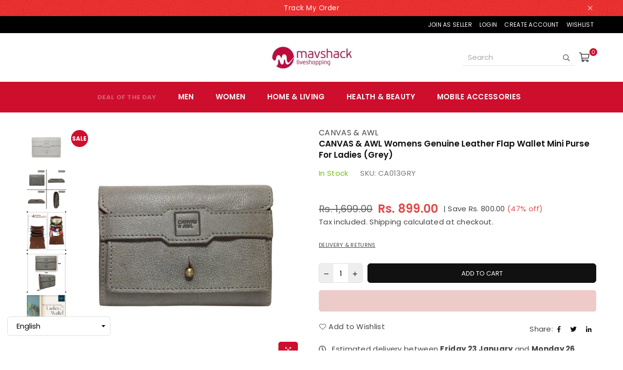

--- FILE ---
content_type: text/html; charset=utf-8
request_url: https://mavshacklive.in/products/canvas-awl-womens-genuine-leather-flap-wallet-mini-purse-for-ladies-grey
body_size: 53238
content:
<!doctype html>
<html class="no-js" lang="en" >
<head>

<!-- Thunder PageSpeed --->
<!-- Thunder Critical CSS --->

      <style>@font-face{font-family:Poppins;font-weight:400;font-style:normal;font-display:swap;src:url("//mavshacklive.in/cdn/fonts/poppins/poppins_n4.934accbf9f5987aa89334210e6c1e9151f37d3b6.woff2?h1=bWF2c2hhY2tsaXZlLmNvbQ&h2=bWF2c2hhY2tpbi5hY2NvdW50Lm15c2hvcGlmeS5jb20&h3=bWF2c2hhY2tsaXZlLmlu&hmac=e9c2244470579dd8b4f8b3473c663aa381e2343e728ec5ae44908729c2bfc72d") format("woff2"),url("//mavshacklive.in/cdn/fonts/poppins/poppins_n4.ee28d4489eaf5de9cf6e17e696991b5e9148c716.woff?h1=bWF2c2hhY2tsaXZlLmNvbQ&h2=bWF2c2hhY2tpbi5hY2NvdW50Lm15c2hvcGlmeS5jb20&h3=bWF2c2hhY2tsaXZlLmlu&hmac=f5a7f043d4871e61e9172766767c398d2ce6b95ac516e6b82d77ab71b62bba99") format("woff")}@font-face{font-family:Poppins;font-weight:300;font-style:normal;font-display:swap;src:url("//mavshacklive.in/cdn/fonts/poppins/poppins_n3.bf4dd4af82ac263dde50abfd3dfa16485ed1e002.woff2?h1=bWF2c2hhY2tsaXZlLmNvbQ&h2=bWF2c2hhY2tpbi5hY2NvdW50Lm15c2hvcGlmeS5jb20&h3=bWF2c2hhY2tsaXZlLmlu&hmac=79842c0cc75152df6d8dc2a833c2516b515f8f8a1117e96795feb8d36b8c3a28") format("woff2"),url("//mavshacklive.in/cdn/fonts/poppins/poppins_n3.6758f33361b35d8ab1e3e2f74c575be1fc4c1fda.woff?h1=bWF2c2hhY2tsaXZlLmNvbQ&h2=bWF2c2hhY2tpbi5hY2NvdW50Lm15c2hvcGlmeS5jb20&h3=bWF2c2hhY2tsaXZlLmlu&hmac=5c13fb2e05e32aece32c3eec2399cdb36db69f85565e537e03af1005e3e518e3") format("woff")}@font-face{font-family:Poppins;font-weight:600;font-style:normal;font-display:swap;src:url("//mavshacklive.in/cdn/fonts/poppins/poppins_n6.e2fdd168541a5add2d1a8d6f2b89b09c9c9e690d.woff2?h1=bWF2c2hhY2tsaXZlLmNvbQ&h2=bWF2c2hhY2tpbi5hY2NvdW50Lm15c2hvcGlmeS5jb20&h3=bWF2c2hhY2tsaXZlLmlu&hmac=f2d84b543aae8fb40c9afa8789f1ef1df5e88b4c41e89463395c0f95f92579ae") format("woff2"),url("//mavshacklive.in/cdn/fonts/poppins/poppins_n6.6d62d2d0f11a9ff578d200ad2154f9860db165c1.woff?h1=bWF2c2hhY2tsaXZlLmNvbQ&h2=bWF2c2hhY2tpbi5hY2NvdW50Lm15c2hvcGlmeS5jb20&h3=bWF2c2hhY2tsaXZlLmlu&hmac=3b048aecb2c7c900c6077b94c652d92a5d9f2018673e51280fd40c41b43aa19a") format("woff")}@font-face{font-family:Poppins;font-weight:700;font-style:normal;font-display:swap;src:url("//mavshacklive.in/cdn/fonts/poppins/poppins_n7.58aca33913fc6666cc9e8a53f6b16ec5c3c05a3f.woff2?h1=bWF2c2hhY2tsaXZlLmNvbQ&h2=bWF2c2hhY2tpbi5hY2NvdW50Lm15c2hvcGlmeS5jb20&h3=bWF2c2hhY2tsaXZlLmlu&hmac=8cf2eaf6f31cd5e80d81fc20a6d0e9c24895316bf4087685cdfddd040f461303") format("woff2"),url("//mavshacklive.in/cdn/fonts/poppins/poppins_n7.59016f931f3f39434d2e458fba083eb7db7a07d9.woff?h1=bWF2c2hhY2tsaXZlLmNvbQ&h2=bWF2c2hhY2tpbi5hY2NvdW50Lm15c2hvcGlmeS5jb20&h3=bWF2c2hhY2tsaXZlLmlu&hmac=04e732467e4e300a3b2371985a3172989f48269ebb545e263f94c5a1e302cfde") format("woff")}@font-face{font-family:Adorn-Icons;src:url("//mavshacklive.in/cdn/shop/t/58/assets/adorn-icons.woff2?v=167339017966625775301727605226") format('woff2'),url("//mavshacklive.in/cdn/shop/t/58/assets/adorn-icons.woff?v=167339017966625775301727605226") format('woff');font-weight:400;font-style:normal;font-display:swap}.grid-view-item .button-set{width:100%;display:block;font-size:0px;position:absolute;bottom:-30px;left:0;z-index:444;opacity:0}.grid-view-item .button-set .btn{display:inline-block;border:0;background-color:#fff;position:relative;font-size:18px;padding:0;margin:2px;line-height:35px;width:100%;height:36px;width:38px;text-align:center;border-radius:25px}.grid-view-item .button-set .ad{color:#141414}.footer-top a{color:#fff;text-decoration:none}.footer-links li{margin-bottom:7px}.ad-bag-l:before{content:"\ebf8"}h1,h4{font-family:Poppins,sans-serif;font-weight:600;line-height:1.4;letter-spacing:0;overflow-wrap:break-word;word-wrap:break-word;margin:0 0 20px}.pull-right{float:right}@media only screen and (max-width:766px){.grid-view-item .button-set .btn{line-height:30px;height:30px;width:30px}.grid-view-item .button-set .ad{font-size:14px}.footer-links .h4+ul{display:none;margin:10px 0 20px}h1{font-size:25px}h4{font-size:17px}}*,::after,::before{box-sizing:border-box}header,main{display:block}body,button,input,select{font-family:arial;-webkit-font-smoothing:antialiased;-webkit-text-size-adjust:100%}a{background-color:transparent}small{font-size:80%}img{max-width:100%;border:0}button,input,select{color:inherit;font:inherit;margin:0;outline:0}[type=submit]::-moz-focus-inner,button::-moz-focus-inner{border-style:none;padding:0}[type=submit]:-moz-focusring,button:-moz-focusring{outline:ButtonText dotted 1px}input[type=search]{-webkit-appearance:none;-moz-appearance:none}a,img{outline:0!important;border:0}[role=button],a,button,input,label,select{touch-action:manipulation}.flex{display:flex}.flex-item{flex:1}.icon__fallback-text,.visually-hidden{position:absolute!important;overflow:hidden;clip:rect(0 0 0 0);height:1px;width:1px;margin:-1px;padding:0;border:0}.no-js:not(html){display:none}.no-js .no-js:not(html){display:block}.rte h4{margin-top:15px;margin-bottom:7.5px}.rte li{margin-bottom:4px;list-style:inherit}.rte li:last-child{margin-bottom:0}p:last-child{margin-bottom:0}li{list-style:none}ol,ul{margin:0;padding:0}ol{list-style:decimal}.rte ol,.rte ul{margin:20px 0 30px 30px}.rte ul{list-style:disc}.rte a:not(.btn){padding-bottom:1px}svg:not(:root){overflow:hidden}form{margin:0}input[type=text]{-webkit-appearance:none;-moz-appearance:none}select::-ms-expand{display:none}.pr{position:relative}b,strong{font-weight:700}.fl{display:flex}.fl1{flex:1}.f-col{flex-direction:column}.f-wrap{flex-wrap:wrap}.f-jce{justify-content:flex-end}.f-jcsb{justify-content:space-between}.f-asc{align-self:center}.tc{text-align:center!important}.tr{text-align:right!important}@media (min-width:768px){.f-row-md{flex-direction:row}}.grid{list-style:none;margin:0 -15px;padding:0}.grid::after{content:'';display:table;clear:both}.grid__item{float:left;padding-left:15px;padding-right:15px;width:100%}@media only screen and (max-width:1024px){.grid-view-item .button-set{bottom:5px;opacity:1}.grid{margin:0 -7.5px}.grid__item{padding-left:7.5px;padding-right:7.5px}}.hide{display:none!important}.text-center{text-align:center!important}@media only screen and (min-width:767px){.medium-up--one-half{width:50%}}@media only screen and (min-width:1025px){.large-up--one-third{width:33.33333%}.large-up--hide{display:none!important}body{letter-spacing:.02em}}@media only screen and (min-width:767px) and (max-width:1024px){.medium--hide{display:none!important}}@media only screen and (max-width:766px){.grid{margin:0 -5px}.grid__item{padding-left:5px;padding-right:5px}.small--hide{display:none!important}}.ad{font:14px/1 adorn-icons;speak:none;text-transform:none;display:inline-block;vertical-align:middle;text-rendering:auto;-webkit-font-smoothing:antialiased;-moz-osx-font-smoothing:grayscale}@keyframes fadeIn{0%{opacity:0}to{opacity:1}}.fadeIn{animation-name:fadeIn}@keyframes ad-spin{0%{transform:rotate(0)}to{transform:rotate(359deg)}}.ad-spin{animation:1.5s linear infinite ad-spin}a{color:#444;text-decoration:none;outline:0}p{margin:0 0 15px}.rte,.rte p{margin-bottom:20px}.imgFl{display:block;width:100%;height:auto}.imgWrapper{display:block;margin:auto}html{overflow-x:hidden}body{font-family:Poppins,Arial,Tahoma,Verdana,sans-serif;background-color:#fff;color:#444;font-size:15px;line-height:1.4;margin:0;padding:0}h1,h3,h4{font-family:Poppins,sans-serif;font-weight:600;line-height:1.4;letter-spacing:0;overflow-wrap:break-word;word-wrap:break-word;margin:0 0 20px}h1{font-size:30px}.h2{font-size:22px}h3{font-size:20px}h4{font-size:18px}@media only screen and (max-width:766px){h1{font-size:25px}.h2{font-size:18px}h3,h4{font-size:17px}}.tabSpace{margin-bottom:35px}label{display:block;margin-bottom:5px}::-webkit-input-placeholder{opacity:.6}::-moz-placeholder{opacity:.6}:-ms-input-placeholder{opacity:.6}input,select{color:#000;font-size:15px;font-family:Poppins;margin-bottom:15px;max-width:100%;line-height:1.2;padding:8px 15px;border:1px solid #ddd;background-color:#fff;border-radius:6px}@media only screen and (min-width:767px){input,select{padding:10px 18px}}select{background:url(//mavshacklive.in/cdn/shop/t/58/assets/arrow-select.png?v=176845710521245634191727605226) right 10px center no-repeat #fff;padding-right:30px;-webkit-appearance:none;-moz-appearance:none;appearance:none}option{color:#000;background-color:#fff}.input-group{position:relative;display:table;width:100%;border-collapse:separate}.input-group__btn,.input-group__field{width:100%;display:table-cell;vertical-align:middle;margin:0}.input-group__btn .btn,.input-group__field{height:32px;padding-top:0;padding-bottom:0}@media only screen and (min-width:767px){.input-group__btn .btn,.input-group__field{height:40px}.main-content{min-height:500px}}.input-group__btn{white-space:nowrap;width:1%}.input-group__btn .btn{white-space:nowrap}@keyframes btnzoom{45%{opacity:1}47%{opacity:.6}49%{opacity:1}51%{opacity:.6}53%{opacity:1}55%{opacity:.6}57%{opacity:1}}.btnzoom{animation:5s linear infinite btnzoom}.btn{display:inline-block;width:auto;text-decoration:none;text-align:center;vertical-align:middle;border:2px solid #ce0e2d;background-color:#ce0e2d;color:#fff;font-weight:400;text-transform:uppercase;line-height:1;white-space:normal;font-size:13px;padding:10px 24px;white-space:nowrap;-webkit-appearance:none;-moz-appearance:none;appearance:none;border-radius:6px}.btn--secondary{color:#fff;background-color:#ce0e2d;border-color:#0000}.qtyField{display:flex;width:100%;border:1px solid #ddd;overflow:hidden;border-radius:5px}.qtyField .qtyBtn,.qtyField input{margin:0;color:#000;width:30px;height:38px;line-height:normal;text-align:center;padding:11px 0;border-radius:0}.qtyField .qtyBtn{line-height:17px;background-color:#dddddd80}.qtyField .qtyBtn .ad{font-size:10px}.qtyField .qty{border:0}.social-sharing{clear:both}.btn--share{color:#111;font-weight:400;margin:5px;display:inline-block;letter-spacing:0;text-transform:capitalize}.btn--share .ad{font-size:15px;min-height:14px;vertical-align:middle;margin-right:1px}.share-title{display:inline-block;vertical-align:middle}.product-price__price{color:#000}s.product-price__price{opacity:.6;margin-right:4px;font-weight:400}.product-price__sale{color:#ce0e2d}.price__unit{color:#444;font-size:14px;font-weight:400;opacity:.7;margin:-20px 0 23px;display:block}.product__policies{margin:-20px 0 20px}.page-width{margin:0 auto;padding-left:15px;padding-right:15px;max-width:100%}.page-width:after{content:"";display:table;clear:both}@media only screen and (min-width:1280px){.page-width{padding-left:55px;padding-right:55px}}@media only screen and (max-width:766px){.page-width{padding-left:10px;padding-right:10px}}.main-content{display:block}.loadingBox,.modal{position:fixed;top:50%;left:50%;transform:translate(-50%,-50%)}.modalOverly{display:none;position:fixed;bottom:0;left:0;right:0;top:0;z-index:666;background-color:#0009}.loadingBox{display:none;padding:20px;background-color:#fff;border-radius:5px;box-shadow:0 0 5px #0000004d;z-index:1050}.loadingBox .ad{font-size:40px;opacity:.7}.mfpbox{margin:0 auto;padding:40px;max-width:800px;position:relative;background-color:#fff;box-shadow:0 0 20px #4444444d}@media only screen and (max-width:767px){.mfpbox{padding:20px;overflow-x:scroll}}.modal{padding:20px;display:none;overflow:hidden;z-index:667;width:80%;max-width:440px;text-align:center;background-color:#fff;box-shadow:0 0 10px #00000080;bottom:inherit}.notification-bar{display:flex;justify-content:center;align-items:center;min-height:33px;text-align:center;position:relative;z-index:1;background-color:#e60000;background-image:url(//mavshacklive.in/cdn/shop/files/pattern_announcement_bar_g.webp?v=1657796410);background-repeat:repeat;background-position:50% 0}.notification-bar__message{color:#fff;letter-spacing:.5px;font-size:14px;display:block;padding:6px 10px}.close-announcement{color:#fff;font-size:15px;height:25px;width:25px;line-height:23px;position:absolute;right:55px;top:50%;margin-top:-12px}.close-announcement .ad{font-size:14px}.mb15{margin-bottom:15px}.topSpace{height:30px}@media only screen and (max-width:1024px){.template-product .topSpace{height:5px}.tooltip-label{display:none}}.product-labels{position:absolute;left:5px;top:5px;z-index:11}.product-labels .lbl{color:#fff;font-size:11px;text-transform:uppercase;margin-bottom:5px;letter-spacing:0;border-radius:50%;display:flex;align-items:center;white-space:normal;line-height:1;justify-content:center;height:45px;width:45px}.product-labels .on-sale{background-color:#ff708e}.tooltip-label{font-size:11px;text-transform:none;line-height:18px;visibility:hidden;opacity:0;background-color:#000;color:#fff;border-radius:0;padding:0 5px;white-space:nowrap;position:absolute;bottom:calc(100% + 20px);left:50%;transform:translate(-50%)}.tooltip-label:before{content:"";border:5px solid transparent;border-top-color:#000;position:absolute;bottom:-9px;left:50%;margin-left:-5px}.top-header-wrapper{background-color:#000}.top-header{color:#fff;min-height:35px;position:relative;z-index:51;font-size:12px;display:flex;width:100%;align-items:center;line-height:20px;text-transform:uppercase;justify-content:space-between}.top-header>div{position:relative}.top-header a{color:#fff}.header-txt>*+.left-hdr{margin-left:15px}.top-header:after{display:none}@media only screen and (min-width:1024px){.top-header{padding:0 30px}}@media only screen and (min-width:1280px){.top-header{padding:0 60px}}@media only screen and (max-width:1024px){.top-header{flex-direction:column}}.my-account{display:none;margin-top:10px;position:relative;z-index:222;position:absolute;top:100%;background-color:#fff;width:150px}.my-account .customer-links{flex-direction:column;padding:10px 12px;box-shadow:1px 1px 3px #0305051a}.my-account .customer-links li a{margin:0;color:#030505;padding:5px 10px;display:block;text-decoration:none;text-transform:uppercase;font-size:11px}.customer-links li a{display:inline-block;margin-left:15px}#header{position:relative;z-index:15;background-color:#fff;border-bottom:1px solid #fff}.header-logo{margin:0;min-width:170px;max-width:205px}.header-logo .header-logo-link{display:block;font-weight:700;letter-spacing:normal;font-size:20px;text-transform:uppercase;line-height:1;text-decoration:none}.header-logo img{display:block;max-width:175px;max-height:100px;margin:0 auto}@media only screen and (max-width:1024px){.header-logo{max-width:100%;min-width:40px;text-align:center}.header-logo img{max-width:180px;margin:0 auto}#header{border-bottom:0}.header-txt .selectors-form,.right-hdr{display:none}.header-txt .left-hdr{margin:7px 0}}.site-header{display:flex;width:100%;align-items:center;min-height:100px;position:relative;padding:0 15px}@media only screen and (min-width:1024px){.site-header{padding:0 30px}#shopify-section-navigation{padding:0 30px}}@media only screen and (min-width:1280px){.site-header{padding:0 60px}#shopify-section-navigation{padding:0 60px}}.site-header>.header-logo,.site-header>div{flex:1}.site-header .icons-col{position:relative;justify-content:flex-end}.site-header a.hdicon{position:relative;color:#030505;display:inline-block;height:30px;line-height:30px;text-align:center;padding:0 9px}.site-header a.hdicon .ad{font-size:18px;min-width:18px;min-height:18px}.site-header a.hdicon .ad-bars-l,.site-header a.hdicon .ad-search-l{font-size:16px}.visible-search .input-group{max-width:230px}.visible-search .input-group{border-bottom:1px solid rgba(3,5,5,.1)}.visible-search .search__input{height:32px;background:0 0;border:0;padding:0 10px;color:#030505}.visible-search .search__submit{height:32px;padding:10px;background:0 0;border:0}.visible-search .search__submit .ad{color:#030505}.visible-search .search-results{position:absolute;background-color:#fff;left:5px}#CartCount{position:absolute;background:#ce0e2d;color:#fff;min-width:16px;height:16px;border-radius:16px;line-height:17px;font-size:11px;right:-7px;top:-3px}.site-header .txtBlock{color:#030505}@media only screen and (min-width:767px){.site-header a.hdicon .ad{font-size:19px}.site-header a.hdicon .ad-search-l{font-size:18px}}#cart-drawer,#searchPopup{color:#000;text-align:left;background-color:#fff;box-shadow:0 0 15px #0000001a}#cart-drawer{width:96%;max-width:800px;padding:30px;margin:auto}#cart-drawer>h4{color:#000;font-size:18px;margin:-5px 0 10px}#cart-drawer .remove{color:#000;opacity:.5}#cart-drawer .btn{width:100%}.mini-products-list{max-height:400px;padding-right:30px;overflow-x:hidden;overflow-y:auto}.mini-products-list li{padding:10px 0;line-height:normal;border-bottom:1px solid #eee}.mini-products-list .product-image{width:80px}.mini-products-list .product-details{text-align:left;padding-left:15px}.mini-products-list .pName{color:#000;white-space:normal;text-decoration:none;display:block;line-height:1.3;margin-right:20px}.mini-products-list .vropts{color:#000;opacity:.6;padding:3px 0}.mini-products-list .remove{float:right;padding:7px;margin:-7px -7px 0 0}.mini-products-list li ul{margin:0 0 5px;padding:0}.mini-products-list li ul li{border:0;padding:0}.mini-products-list .qtyField{max-width:75px;margin-top:5px}.mini-products-list .qtyField .qtyBtn{width:25px;height:25px;line-height:25px;padding:0}.mini-products-list li.cartEmt{border:0}li.cartEmt .ad{font-size:66px;opacity:.1}.minicartTol{max-width:320px;padding-left:30px;border-left:1px solid #eee}.minicartTol .cart-subtotal-row{padding:0 0 10px;margin-bottom:0}#searchPopup{width:100%;padding:30px 40px;opacity:0;position:fixed;top:0;left:0;z-index:999;transform:translateY(-100%)}#searchPopup h4{color:#000;font-size:18px}#searchPopup .closeSearch{color:#000;font-size:24px;position:absolute;top:27px;right:45px}#searchPopup .input-group{border:1px solid #eee;padding:0 20px}#searchPopup .search__input{color:#000;padding:5px 0;background:0 0;border:0}#searchPopup .btn{color:#000;opacity:.5;padding:0;border:0;background:0 0}@media only screen and (max-width:766px){#cart-drawer{padding:20px;max-width:400px}.mini-products-list{max-height:340px;padding-right:0}.minicartTol{padding-left:0;border-left:0;max-width:100%}#searchPopup{padding:15px 20px}#searchPopup .closeSearch{top:5px;right:25px}#searchPopup h4{margin-bottom:10px;font-size:14px}}.search-results{list-style-type:none;width:100%;max-width:100%;margin:0 -5px;padding:10px 0 0}#shopify-section-navigation{border-top:1px solid transparent;border-bottom:1px solid transparent;background-color:#fff}@media only screen and (min-width:1025px){#siteNav{position:relative}#siteNav a{text-decoration:none;display:block;opacity:1}#siteNav>li{display:inline-block;text-align:left;margin-right:10px}#siteNav>li.dropdown{position:relative}#siteNav>li>a{color:#000;font-size:13px;font-weight:600;text-transform:capitalize;position:relative;line-height:40px;padding:0 15px;display:flex;align-items:center;min-height:40px}#siteNav div.megamenu{opacity:0;visibility:hidden;padding:40px 50px 0;margin:0;position:absolute;top:auto;z-index:999;max-height:600px;overflow:auto;background-color:#fff;box-shadow:0 0 15px #0000001a}#siteNav div.megamenu.mmfull{width:100%;left:0;right:0;max-width:1270px;margin:0 auto}#siteNav div.megamenu li.lvl-1{margin-bottom:30px}#siteNav div.megamenu li.lvl-1 a.lvl-1{font-size:13px;text-transform:uppercase;color:#ce0e2d;padding:0 0 8px;font-weight:600}#siteNav div.megamenu li.lvl-1 li a{font-size:14px;color:#000;padding:6px 0;font-weight:400}#siteNav ul.dropdown{border:1px solid #eee;padding:15px;opacity:0;visibility:hidden;width:240px;position:absolute;top:auto;left:-17px;z-index:999;background-color:#fff;box-shadow:2px 2px 2px #0000004d}#siteNav ul.dropdown li{border-top:1px solid #eee;position:relative}#siteNav ul.dropdown li:first-child{border:0}#siteNav ul.dropdown li a{font-size:14px;color:#000;font-weight:400;padding:8px 5px;background-color:#fff}}@media only screen and (max-width:1279px){#siteNav>li>a{padding:0 10px}}.js-mobile-nav-toggle{margin-left:-9px}@media only screen and (max-width:1024px){.site-header{min-height:50px}.site-header .icons-col,.site-header .mobile-nav{max-width:75px}body{position:relative;left:0}.mobile-nav-wrapper{width:270px;height:100%;position:fixed;left:-270px;top:0;z-index:999;background-color:#fff;box-shadow:0 0 5px #0000004d;opacity:0;visibility:hidden}.closemobileMenu{color:#ce0e2d;font-size:13px;padding:8px 10px;background-color:#eee}.closemobileMenu .ad{font-size:18px}#MobileNav{height:calc(100% - 36px);padding-bottom:10px;overflow:auto}#MobileNav li{border-top:1px solid #eee;position:relative}#MobileNav li a{color:#000;font-size:13px;text-decoration:none;display:block;padding:10px 45px 10px 10px;opacity:1;font-weight:400;letter-spacing:.05em;text-transform:uppercase}#MobileNav li a .ad{color:#000;display:block;width:40px;height:40px;line-height:40px;position:absolute;right:0;top:0;text-align:center;padding:0 10px}#MobileNav li ul{display:none;background-color:#f2f2f2}#MobileNav li li a{padding-left:20px}#MobileNav li li li a{padding-left:30px}#MobileNav li a .ad{font-size:13px}}.product-single__photos{margin-bottom:45px}@media only screen and (max-width:766px){.product-single__photos{margin-bottom:25px}}.prod-large-img{position:relative;z-index:1}@media only screen and (min-width:766px){body.template-product .product-single__photos{position:sticky;position:-webkit-sticky;top:120px}.prod-large-img{float:right;width:85%}}.product-single__photo{min-height:1px;position:relative;overflow:hidden}.product-btn{position:absolute;right:10px;bottom:10px}.product-btn .btn{width:40px;height:35px;line-height:30px;padding:0;position:relative;margin-right:3px;border-radius:5px}.product-btn .ad{font-size:14px}@media only screen and (min-width:1025px){.thumbnails-wrapper{float:left;width:15%;padding-right:5px}#siteNav div.megamenu.mmfull{right:100%}}.thumbnails-wrapper .prThumb{position:relative;display:block;margin-bottom:5px}.product-single__thumbnail{display:block;padding-bottom:100%;background-repeat:no-repeat;background-position:center center;background-size:contain}.product-single .social-sharing .share-title{display:none}.product-single__meta{margin-bottom:45px;position:relative}h1.product-single__title{color:#111;text-transform:capitalize;font-weight:600;font-size:17px;margin-bottom:15px}@media only screen and (max-width:1024px){.thumbnails-wrapper .product-single__thumbnails{margin:6px -3px 0}.thumbnails-wrapper .prThumb{float:left;width:20%;padding:0 3px;margin:0;vertical-align:top}h1.product-single__title{font-size:14px}.product-single__meta{margin-bottom:25px}.site-header{min-height:70px}}.product-single__meta .prTabs{margin-top:25px}.instock{color:#76bd1c}.product-info{color:#777;margin-bottom:20px}.product-info>div{display:inline-block;margin:0 25px 0 0}.product-info>p{margin:0 0 5px;display:block}.product-info a{color:#444444b3}.product-single__price{line-height:1.4;align-items:center;flex-wrap:wrap;margin-bottom:20px}.product-single__price>*{margin-right:10px}.product-single__price s.product-price__price{color:#000;font-size:20px;font-weight:400;margin-right:10px}.product-single__price .product-price__price{font-size:24px;font-weight:600}.product-single__price .product-price__sale{color:#e34848}@media only screen and (max-width:766px){.product-single__price .product-price__price{font-size:20px}.product-single__price s.product-price__price{font-size:18px}}.discount-badge .off{color:#e34848}#quantity_message{color:#31a3a3;font-size:115%;margin-bottom:15px;padding:7px 10px;border:1px dashed #31a3a3}.product-form{display:flex;flex-wrap:wrap;margin:0 -5px 10px}.product-form__input{display:block;width:100%;margin:0}.infolinks .mfp{text-transform:uppercase;font-size:11px}.infolinks a.inLink{display:inline-block;vertical-align:top;margin:0 15px 15px 0;color:#444;text-decoration:underline}.infolinks .ad{font-size:13px;margin-right:5px}.product-action{width:100%;position:relative;margin-bottom:15px;flex-wrap:wrap}.product-action .qtyField{width:90px;margin:0 10px 0 0}.product-action button{flex:1;height:40px;margin-bottom:0;border:1px solid #111;background-color:#111;color:#fff}.shopify-payment-button{margin-bottom:20px}.shopify-payment-button .shopify-payment-button__button{background:#e95144!important;color:#fff!important;text-transform:uppercase;letter-spacing:.02em;border-radius:6px}.shippingMsg{margin-bottom:12px}.shippingMsg .ad{font-size:15px;width:23px}.trustseal-img{margin-top:20px}.template-product .tab-container{margin-bottom:50px}.stickyCart{display:none;color:#f5f5f5;position:fixed;bottom:0;left:0;z-index:50;width:100%;padding:5px;background-color:#111}.stickyCart .flex{justify-content:center;align-items:center}.stickyCart .sticky-title{padding:0 60px 0 10px}.stickyCart .product-form__cart-submit{padding:0 20px;line-height:37px;border:0;background:#e34848;color:#fff}.stickyCart .wrapQtyBtn{margin-right:10px}.stickyCart .qtyField{border:1px solid #535353}.stickyCart .qty,.stickyCart .qtyBtn{color:#f5f5f5;height:35px;background:0 0}@media only screen and (max-width:766px){.template-product .tab-container{margin-bottom:25px}.stickyCart .flex{justify-content:space-between}.stickyCart .flex>*{width:calc(50% - 3px)}body{overflow-x:hidden}}.cart-subtotal-row{margin-bottom:10px;font-size:14px;text-align:left;font-weight:600;padding:0 0 10px;text-transform:uppercase;justify-content:space-between}#site-scroll{color:#fff;line-height:33px;font-size:20px;height:35px;right:20px;position:fixed;border-radius:50%;text-align:center;width:35px;bottom:40px;z-index:444;display:none;background:#ce0e2d}#site-scroll{right:6px;bottom:16px}.product-vendor{font-size:1rem}#searchPopup .search-header .input-group{padding-right:0!important;padding-left:.75rem;border-radius:7px;padding-right:1rem;display:flex}#searchPopup .search-header .search__input{padding-right:.75rem}#searchPopup .input-group__btn{width:auto}#searchPopup .input-group__btn .search__submit{width:46px}.top-header .right-hdr{display:flex;align-items:center}@media (max-width:575.98px){.my-account .customer-links li a{padding-left:0!important;padding-right:0!important;font-size:.75rem;padding-top:.75rem;padding-bottom:.75rem}}.siteNavigation>li:first-child>a{-webkit-animation:1s step-start infinite flipInX;animation:1s step-start infinite flipInX;-webkit-backface-visibility:visible!important;backface-visibility:visible!important}@media only screen and (min-width:1024px){.siteNavigation>li:first-child>a{color:#ce0e2d!important;font-size:20px!important;font-weight:800!important}}@-webkit-keyframes flipInX{0%{-webkit-animation-timing-function:ease-in;animation-timing-function:ease-in;opacity:0;-webkit-transform:perspective(400px) rotateX(90deg);transform:perspective(400px) rotateX(90deg)}40%{-webkit-animation-timing-function:ease-in;animation-timing-function:ease-in;-webkit-transform:perspective(400px) rotateX(-20deg);transform:perspective(400px) rotateX(-20deg)}60%{opacity:1;-webkit-transform:perspective(400px) rotateX(10deg);transform:perspective(400px) rotateX(10deg)}80%{-webkit-transform:perspective(400px) rotateX(-5deg);transform:perspective(400px) rotateX(-5deg)}to{-webkit-transform:perspective(400px);transform:perspective(400px)}}@keyframes flipInX{0%{-webkit-animation-timing-function:ease-in;animation-timing-function:ease-in;opacity:0;-webkit-transform:perspective(400px) rotateX(90deg);transform:perspective(400px) rotateX(90deg)}40%{-webkit-animation-timing-function:ease-in;animation-timing-function:ease-in;-webkit-transform:perspective(400px) rotateX(-20deg);transform:perspective(400px) rotateX(-20deg)}60%{opacity:1;-webkit-transform:perspective(400px) rotateX(10deg);transform:perspective(400px) rotateX(10deg)}80%{-webkit-transform:perspective(400px) rotateX(-5deg);transform:perspective(400px) rotateX(-5deg)}to{-webkit-transform:perspective(400px);transform:perspective(400px)}}@media only screen and (max-width:766px){#searchPopup .closeSearch .ad{font-size:1.25rem}.site-header a.hdicon .ad,.site-header a.hdicon .ad-bars-l,.site-header a.hdicon .ad-search-l{font-size:22px}#MobileNav li a{padding-top:1rem;padding-bottom:1rem}#MobileNav li a .ad{font-size:1rem;top:.25rem}}.siteNavigation>li:nth-child(2)>a{color:#ce0e2d!important}.siteNavigation>li:first-child>a{font-size:13px!important}#shopify-section-navigation{background-color:#ce0e2d;padding:10px;color:#fff}#siteNav>li>a{color:#fff!important;font-size:15px}.product-labels .on-sale{background-color:#ce0e2d!important;font-weight:800!important;font-size:12px!important}.product-labels .lbl{width:35px;height:35px}.shopify-payment-button__button{height:clamp(25px,var(--shopify-accelerated-checkout-button-block-size,44px),55px);min-height:clamp(25px,var(--shopify-accelerated-checkout-button-block-size,44px),55px);border-radius:var(--shopify-accelerated-checkout-button-border-radius,0);width:100%;border:none;box-shadow:0 0 0 0 transparent;color:#fff;display:block;font-size:1em;font-weight:500;line-height:1;text-align:center}.shopify-payment-button__button[disabled]{opacity:.6}.shopify-payment-button__skeleton{animation:acceleratedCheckoutLoadingSkeleton var(--shopify-accelerated-checkout-skeleton-animation-duration,4s) var(--shopify-accelerated-checkout-skeleton-animation-timing-function,ease) infinite;animation-delay:-168ms;background-color:var(--shopify-accelerated-checkout-skeleton-background-color,#dedede);box-sizing:border-box;text-decoration:none!important;height:var(--shopify-accelerated-checkout-button-block-size,inherit);min-height:25px;max-height:55px;border-radius:var(--shopify-accelerated-checkout-button-border-radius,inherit)}.shopify-payment-button__button{border-radius:0}#shopify-buyer-consent{margin-top:1em;display:inline-block;width:100%}#shopify-buyer-consent.hidden{display:none}#shopify-subscription-policy-button{background:0 0;border:none;padding:0;text-decoration:underline;font-size:inherit}#shopify-subscription-policy-button::before{box-shadow:none}:root{--lxs-rating-icon-color:#f5c20a}.lx-icon-fill{--lx-fill-width:calc(100% - var(--lx-rating-percent, 0%));clip-path:inset(0 var(--lx-fill-width,0) 0 0)}.lx-icon-line{clip-path:inset(0 0 0 var(--lx-rating-percent,0%))}.pswp{display:none;position:absolute;width:100%;height:100%;left:0;top:0;overflow:hidden;-ms-touch-action:none;touch-action:none;z-index:1500;-webkit-text-size-adjust:100%;-webkit-backface-visibility:hidden;outline:0}.pswp *{-webkit-box-sizing:border-box;box-sizing:border-box}.pswp__bg{position:absolute;left:0;top:0;width:100%;height:100%;background:#000;opacity:1!important;-webkit-transform:translateZ(0);transform:translateZ(0);-webkit-backface-visibility:hidden;will-change:opacity}.pswp__scroll-wrap{position:absolute;left:0;top:0;width:100%;height:100%;overflow:hidden}.pswp__container{-ms-touch-action:none;touch-action:none;position:absolute;left:0;right:0;top:0;bottom:0}.pswp__container{-webkit-touch-callout:none}.pswp__bg{will-change:opacity}.pswp__container{-webkit-backface-visibility:hidden}.pswp__item{position:absolute;left:0;right:0;top:0;bottom:0;overflow:hidden}.pswp__button{width:44px;height:44px;position:relative;background:0 0;overflow:visible;-webkit-appearance:none;display:block;border:0;padding:0;margin:0;float:right;opacity:.75;-webkit-box-shadow:none;box-shadow:none}.pswp__button::-moz-focus-inner{padding:0;border:0}.pswp__button,.pswp__button--arrow--left:before,.pswp__button--arrow--right:before{background:url(https://mavshacklive.in/cdn/shop/t/58/assets/default-skin.png) no-repeat;background-size:264px 88px;width:44px;height:44px}.pswp__button--close{background-position:0 -44px}.pswp__button--share{background-position:-44px -44px}.pswp__button--fs{display:none}.pswp__button--zoom{display:none;background-position:-88px 0}.pswp__button--arrow--left,.pswp__button--arrow--right{background:0 0;top:50%;margin-top:-50px;width:70px;height:100px;position:absolute}.pswp__button--arrow--left{left:0}.pswp__button--arrow--right{right:0}.pswp__button--arrow--left:before,.pswp__button--arrow--right:before{content:'';top:35px;background-color:rgba(0,0,0,.3);height:30px;width:32px;position:absolute}.pswp__button--arrow--left:before{left:6px;background-position:-138px -44px}.pswp__button--arrow--right:before{right:6px;background-position:-94px -44px}.pswp__share-modal{display:block;background:rgba(0,0,0,.5);width:100%;height:100%;top:0;left:0;padding:10px;position:absolute;z-index:1600;opacity:0;-webkit-backface-visibility:hidden;will-change:opacity}.pswp__share-modal--hidden{display:none}.pswp__share-tooltip{z-index:1620;position:absolute;background:#fff;top:56px;border-radius:2px;display:block;width:auto;right:44px;-webkit-box-shadow:0 2px 5px rgba(0,0,0,.25);box-shadow:0 2px 5px rgba(0,0,0,.25);-webkit-transform:translateY(6px);-ms-transform:translateY(6px);transform:translateY(6px);-webkit-backface-visibility:hidden;will-change:transform}.pswp__counter{position:absolute;left:0;top:0;height:44px;font-size:13px;line-height:44px;color:#fff;opacity:.75;padding:0 10px}.pswp__caption{position:absolute;left:0;bottom:0;width:100%;min-height:44px}.pswp__caption__center{text-align:left;max-width:420px;margin:0 auto;font-size:13px;padding:10px;line-height:20px;color:#ccc}.pswp__preloader{width:44px;height:44px;position:absolute;top:0;left:50%;margin-left:-22px;opacity:0;will-change:opacity;direction:ltr}.pswp__preloader__icn{width:20px;height:20px;margin:12px}@media screen and (max-width:1024px){.pswp__preloader{position:relative;left:auto;top:auto;margin:0;float:right}}.pswp__ui{-webkit-font-smoothing:auto;visibility:visible;opacity:1;z-index:1550}.pswp__top-bar{position:absolute;left:0;top:0;height:44px;width:100%}.pswp__caption,.pswp__top-bar{-webkit-backface-visibility:hidden;will-change:opacity}.pswp__caption,.pswp__top-bar{background-color:rgba(0,0,0,.5)}.pswp__ui--hidden .pswp__button--arrow--left,.pswp__ui--hidden .pswp__button--arrow--right,.pswp__ui--hidden .pswp__caption,.pswp__ui--hidden .pswp__top-bar{opacity:.001}#shopify-section-template--18500976115969__product h3{font-size:16px;font-weight:600;color:#212121}svg{fill:#ffffff}.ad{font-family:adorn-icons!important;speak:none;font-style:normal;font-weight:400;font-variant:normal;text-transform:none;line-height:1;-webkit-font-smoothing:antialiased;-moz-osx-font-smoothing:grayscale}.ad-bars-l:before{content:"\eb7f"}.ad-minus-r:before{content:"\ead8"}.ad-plus-r:before{content:"\eafb"}.ad-plus-l:before{content:"\ebe0"}.ad-spinner4:before{content:"\f110"}.ad-times-circle:before{content:"\ea26"}.ad-times-sql:before{content:"\ec11"}.ad-times-l:before{content:"\ec0f"}.ad-clock:before{content:"\ea93"}.ad-heart-l:before{content:"\ebbb"}.ad-user-al:before{content:"\ec1c"}.ad-cart-l:before{content:"\ebfa"}.ad-search-l:before{content:"\ebf3"}.ad-arw-up:before{content:"\ea60"}.ad-expand-l-arrows:before{content:"\ebb0"}.ad-facebook-f:before{content:"\eafa"}.ad-linkedin-in:before{content:"\ec03"}.ad-twitter:before{content:"\ec36"}.mfp-hide{display:none!important}button::-moz-focus-inner{padding:0;border:0}</style>
    
<!-- End Thunder Critical CSS --->
<!-- Thunder JS Deferral --->
<script>
const e={t:[/paypalobjects/i,/klaviyo/i,/wistia/i],i:[]},t=(t,c)=>t&&(!e.t||e.t.some((e=>e.test(t))))&&(!e.i||e.i.every((e=>!e.test(t)))),c=document.createElement,r={src:Object.getOwnPropertyDescriptor(HTMLScriptElement.prototype,"src"),type:Object.getOwnPropertyDescriptor(HTMLScriptElement.prototype,"type"),defer:Object.getOwnPropertyDescriptor(HTMLScriptElement.prototype,"defer")};document.createElement=function(...e){if("script"!==e[0].toLowerCase())return c.bind(document)(...e);const i=c.bind(document)(...e);try{Object.defineProperties(i,{src:{...r.src,set(e){t(e,i.type)&&r.defer.set.call(this,"defer"),r.src.set.call(this,e)}},type:{...r.type,get(){const e=r.type.get.call(this);return t(i.src,0)&&r.defer.set.call(this,"defer"),e},set(e){r.type.set.call(this,e),t(i.src,i.type)&&r.defer.set.call(this,"defer")}}}),i.setAttribute=function(e,t){"type"===e||"src"===e?i[e]=t:HTMLScriptElement.prototype.setAttribute.call(i,e,t)}}catch(e){console.warn("Thunder was unable to prevent script execution for script src ",i.src,".\n",'A likely cause would be because you are using a Shopify app or a third-party browser extension that monkey patches the "document.createElement" function.')}return i};
</script>
<!-- End Thunder JS Deferral --->
<!-- End Thunder PageSpeed--->


	<!-- Added by AVADA SEO Suite -->
	

	<!-- /Added by AVADA SEO Suite -->
 <script>/* start spd config */window._spt_default_delay_keywords='/gtag/js,gtag(,/checkouts,/tiktok-track.js,/hotjar-,/smile-,/adoric.js';window._spt_default_delay_keywords=window._spt_default_delay_keywords.split(',');/* end spd config */</script><!-- Google Tag Manager -->
<script>(function(w,d,s,l,i){w[l]=w[l]||[];w[l].push({'gtm.start':
new Date().getTime(),event:'gtm.js'});var f=d.getElementsByTagName(s)[0],
j=d.createElement(s),dl=l!='dataLayer'?'&l='+l:'';j.async=true;j.src=
'https://www.googletagmanager.com/gtm.js?id='+i+dl;f.parentNode.insertBefore(j,f);
})(window,document,'script','dataLayer','GTM-WWNF9J6');</script>
<!-- End Google Tag Manager -->
  
<!-- Google tag (gtag.js) -->
<script async src="https://www.googletagmanager.com/gtag/js?id=G-QJCRR267L5"></script>
<script>
  window.dataLayer = window.dataLayer || [];
  function gtag(){dataLayer.push(arguments);}
  gtag('js', new Date());

  gtag('config', 'G-QJCRR267L5');
</script>



  <!-- Google tag (gtag.js) -->
<script async src="https://www.googletagmanager.com/gtag/js?id=AW-11325778221"></script>
<script type="text/javascript">
  window.dataLayer = window.dataLayer || [];
  function gtag(){dataLayer.push(arguments);}
  gtag('js', new Date());

  gtag('config', 'AW-11325778221');
</script><meta charset="utf-8">  <meta http-equiv="X-UA-Compatible" content="IE=edge,chrome=1"><meta name="viewport" content="width=device-width, initial-scale=1.0, maximum-scale=1.0, user-scalable=no"><meta name="theme-color" content="#000"><meta name="format-detection" content="telephone=no">    <meta name="google-site-verification" content="-gHoCzO-Vvd-7ic1dxALADBKac3y2n2fR8CVYJM0cYI" /><link rel="canonical" href="https://www.mavshacklive.in/"><link rel="dns-prefetch" href="https://mavshacklive.in" crossorigin><link rel="dns-prefetch" href="https://mavshackin.myshopify.com" crossorigin><link rel="dns-prefetch" href="https://cdn.shopify.com" crossorigin><link rel="dns-prefetch" href="https://fonts.shopifycdn.com" crossorigin><link rel="preconnect" href="https//fonts.shopifycdn.com/" crossorigin><link rel="preconnect" href="https//cdn.shopify.com" crossorigin><link rel="preconnect" href="https//ajax.googleapis.com">    <link rel="stylesheet" href="https://cdnjs.cloudflare.com/ajax/libs/font-awesome/4.7.0/css/font-awesome.min.css"><link rel="preload" as="style" href="//mavshacklive.in/cdn/shop/t/59/assets/theme.css?v=34468760262422976341730290235" /><link rel="shortcut icon" href="//mavshacklive.in/cdn/shop/files/favicon-32x32_32x32.png?v=1651476165" type="image/png"><title>    Buy CANVAS &amp; AWL Womens Genuine Leather Flap Wallet Mini Purse For Ladies  Online Sale India</title><meta name="description" content="Buy CANVAS &amp; AWL Womens Genuine Leather Flap Wallet Mini Purse For Ladies  online in India with discounted price. Free Shipping, Cash on Delivery & Easy Returns."><!-- /snippets/social-meta-tags.liquid -->     <meta name="keywords" content="Mavshack Live Shopping India, mavshacklive.in" /><meta name="author" content="Mavshack"><meta property="og:site_name" content="Mavshack Live Shopping India"><meta property="og:url" content="https://mavshacklive.in/products/canvas-awl-womens-genuine-leather-flap-wallet-mini-purse-for-ladies-grey"><meta property="og:title" content="CANVAS & AWL Womens Genuine Leather Flap Wallet Mini Purse For Ladies (Grey)"><meta property="og:type" content="product"><meta property="og:description" content="Add CANVAS &amp;amp; AWL Womens Genuine Leather Flap Wallet Mini Purse For Ladies to your accessory collection. It has multiple compartments that will help in keeping your monetary essentials organized at all times.">  <meta property="og:price:amount" content="899.00">  <meta property="og:price:currency" content="INR"><meta property="og:image" content="http://mavshacklive.in/cdn/shop/products/1_4bc7aec0-31ac-481e-b88b-53fcae94fb00_1200x1200.jpg?v=1727086998"><meta property="og:image" content="http://mavshacklive.in/cdn/shop/products/2_14d2e375-6b03-4e71-b777-309eb3226367_1200x1200.jpg?v=1727087000"><meta property="og:image" content="http://mavshacklive.in/cdn/shop/products/3_b57d10f0-799a-452c-bba7-dddf6d620a2c_1200x1200.jpg?v=1727087002"><meta property="og:image:secure_url" content="https://mavshacklive.in/cdn/shop/products/1_4bc7aec0-31ac-481e-b88b-53fcae94fb00_1200x1200.jpg?v=1727086998"><meta property="og:image:secure_url" content="https://mavshacklive.in/cdn/shop/products/2_14d2e375-6b03-4e71-b777-309eb3226367_1200x1200.jpg?v=1727087000"><meta property="og:image:secure_url" content="https://mavshacklive.in/cdn/shop/products/3_b57d10f0-799a-452c-bba7-dddf6d620a2c_1200x1200.jpg?v=1727087002">  <meta name="twitter:site" content="@mavshacklivein"><meta name="twitter:card" content="summary_large_image"><meta name="twitter:title" content="CANVAS & AWL Womens Genuine Leather Flap Wallet Mini Purse For Ladies (Grey)"><meta name="twitter:description" content="Add CANVAS &amp;amp; AWL Womens Genuine Leather Flap Wallet Mini Purse For Ladies to your accessory collection. It has multiple compartments that will help in keeping your monetary essentials organized at all times.">
<link rel="preload" as="font" href="//mavshacklive.in/cdn/fonts/poppins/poppins_n3.05f58335c3209cce17da4f1f1ab324ebe2982441.woff2" type="font/woff2" crossorigin><link rel="preload" as="font" href="//mavshacklive.in/cdn/fonts/poppins/poppins_n4.0ba78fa5af9b0e1a374041b3ceaadf0a43b41362.woff2" type="font/woff2" crossorigin><link rel="preload" as="font" href="//mavshacklive.in/cdn/fonts/poppins/poppins_n6.aa29d4918bc243723d56b59572e18228ed0786f6.woff2" type="font/woff2" crossorigin><link rel="preload" as="font" href="//mavshacklive.in/cdn/fonts/poppins/poppins_n7.56758dcf284489feb014a026f3727f2f20a54626.woff2" type="font/woff2" crossorigin><style type="text/css">*,::after,::before{box-sizing:border-box}article,aside,details,figcaption,figure,footer,header,hgroup,main,menu,nav,section,summary{display:block}body,button,input,select,textarea{font-family:arial;-webkit-font-smoothing:antialiased;-webkit-text-size-adjust:100%}a{background-color:transparent}a,a:after,a:before{transition:all .3s ease-in-out}b,strong{font-weight:700;}em{font-style:italic}small{font-size:80%}sub,sup{font-size:75%;line-height:0;position:relative;vertical-align:baseline}sup{top:-.5em}sub{bottom:-.25em}img{max-width:100%;border:0}button,input,optgroup,select,textarea{color:inherit;font:inherit;margin:0;outline:0}button[disabled],input[disabled]{cursor:default}.mb0{margin-bottom:0!important}.mb10{margin-bottom:10px!important}.mb20{margin-bottom:20px!important}[type=button]::-moz-focus-inner,[type=reset]::-moz-focus-inner,[type=submit]::-moz-focus-inner,button::-moz-focus-inner{border-style:none;padding:0}[type=button]:-moz-focusring,[type=reset]:-moz-focusring,[type=submit]:-moz-focusring,button:-moz-focusring{outline:1px dotted ButtonText}input[type=email],input[type=number],input[type=password],input[type=search]{-webkit-appearance:none;-moz-appearance:none}table{width:100%;border-collapse:collapse;border-spacing:0}td,th{padding:0}textarea{overflow:auto;-webkit-appearance:none;-moz-appearance:none}[tabindex='-1']:focus{outline:0}a,img{outline:0!important;border:0}[role=button],a,button,input,label,select,textarea{touch-action:manipulation}.flex{display:flex}.flex-item{flex:1}.clearfix::after{content:'';display:table;clear:both}.clear{clear:both}.icon__fallback-text,.visually-hidden{position:absolute!important;overflow:hidden;clip:rect(0 0 0 0);height:1px;width:1px;margin:-1px;padding:0;border:0}.visibility-hidden{visibility:hidden}.js-focus-hidden:focus{outline:0}.no-js:not(html),.no-js .js{display:none}.no-js .no-js:not(html){display:block}.skip-link:focus{clip:auto;width:auto;height:auto;margin:0;color:#111;background-color:#fff;padding:10px;opacity:1;z-index:10000;transition:none}blockquote{background:#f8f8f8;font-weight:600;font-size:15px;font-style:normal;text-align:center;padding:0 30px;margin:0}.rte blockquote{padding:25px;margin-bottom:20px}blockquote p+cite{margin-top:7.5px}blockquote cite{display:block;font-size:13px;font-style:inherit}code,pre{font-family:Consolas,monospace;font-size:1em}pre{overflow:auto}.rte:last-child{margin-bottom:0}.rte .h1,.rte .h2,.rte .h3,.rte .h4,.rte .h5,.rte .h6,.rte h1,.rte h2,.rte h3,.rte h4,.rte h5,.rte h6{margin-top:15px;margin-bottom:7.5px}.rte .h1:first-child,.rte .h2:first-child,.rte .h3:first-child,.rte .h4:first-child,.rte .h5:first-child,.rte .h6:first-child,.rte h1:first-child,.rte h2:first-child,.rte h3:first-child,.rte h4:first-child,.rte h5:first-child,.rte h6:first-child{margin-top:0}.rte li{margin-bottom:4px;list-style:inherit}.rte li:last-child{margin-bottom:0}.rte-setting{margin-bottom:11.11111px}.rte-setting:last-child{margin-bottom:0}p:last-child{margin-bottom:0}li{list-style:none}.fine-print{font-size:1.07692em;font-style:italic;margin:20px 0}.txt--minor{font-size:80%}.txt--emphasis{font-style:italic}.icon{display:inline-block;width:20px;height:20px;vertical-align:middle;fill:currentColor}.no-svg .icon{display:none}svg.icon:not(.icon--full-color) circle,svg.icon:not(.icon--full-color) ellipse,svg.icon:not(.icon--full-color) g,svg.icon:not(.icon--full-color) line,svg.icon:not(.icon--full-color) path,svg.icon:not(.icon--full-color) polygon,svg.icon:not(.icon--full-color) polyline,svg.icon:not(.icon--full-color) rect,symbol.icon:not(.icon--full-color) circle,symbol.icon:not(.icon--full-color) ellipse,symbol.icon:not(.icon--full-color) g,symbol.icon:not(.icon--full-color) line,symbol.icon:not(.icon--full-color) path,symbol.icon:not(.icon--full-color) polygon,symbol.icon:not(.icon--full-color) polyline,symbol.icon:not(.icon--full-color) rect{fill:inherit;stroke:inherit}.no-svg .icon__fallback-text{position:static!important;overflow:inherit;clip:none;height:auto;width:auto;margin:0}ol,ul{margin:0;padding:0}ol{list-style:decimal}.list--inline{padding:0;margin:0}.list--inline li{display:inline-block;margin-bottom:0;vertical-align:middle}.rte img{height:auto}.rte table{table-layout:fixed}.rte ol,.rte ul{margin:20px 0 30px 30px}.rte ol.list--inline,.rte ul.list--inline{margin-left:0}.rte ul{list-style:disc outside}.rte ul ul{list-style:circle outside}.rte ul ul ul{list-style:square outside}.rte a:not(.btn){padding-bottom:1px}.text-center .rte ol,.text-center .rte ul,.text-center.rte ol,.text-center.rte ul{margin-left:0;list-style-position:inside}.rte__table-wrapper{max-width:100%;overflow:auto;-webkit-overflow-scrolling:touch}svg:not(:root){overflow:hidden}.video-wrapper{position:relative;overflow:hidden;max-width:100%;padding-bottom:56.25%;height:0;height:auto}.video-wrapper iframe{position:absolute;top:0;left:0;width:100%;height:100%}form{margin:0}legend{border:0;padding:0}button{cursor:pointer}input[type=submit]{cursor:pointer}input[type=text]{-webkit-appearance:none;-moz-appearance:none}[type=checkbox]+label,[type=radio]+label{display:inline-block;margin-bottom:0}label[for]{cursor:pointer}textarea{min-height:100px}input[type=checkbox],input[type=radio]{margin:0 5px 0 0;vertical-align:middle}select::-ms-expand{display:none}.label--hidden{position:absolute;height:0;width:0;margin-bottom:0;overflow:hidden;clip:rect(1px,1px,1px,1px)}.form-vertical input,.form-vertical select,.form-vertical textarea{display:block;width:100%}.form-vertical [type=checkbox],.form-vertical [type=radio]{display:inline-block;width:auto;margin-right:5px}.form-vertical .btn,.form-vertical [type=submit]{display:inline-block;width:auto}.grid--table{display:table;table-layout:fixed;width:100%}.grid--table>.grid__item{float:none;display:table-cell;vertical-align:middle}.is-transitioning{display:block!important;visibility:visible!important}.mr0{margin:0 !important;}.pd0{ padding:0 !important;}.db{display:block}.dbi{display:inline-block}.dn {display:none}.pa {position:absolute}.pr {position:relative}.fwl{font-weight:300}.fwr{font-weight:400}.fwm{font-weight:500}.fwsb{font-weight:600}b,strong,.fwb{font-weight:700}em, .em{font-style:italic}.tt-u{text-transform:uppercase}.tt-l{text-transform:lowercase}.tt-c{text-transform:capitalize}.tt-n{text-transform:none}.tdn {text-decoration:none!important}.tdu {text-decoration:underline}.grid-sizer{width:25%; position:absolute}.w_auto {width:auto!important}.h_auto{height:auto}.w_100{width:100%!important}.h_100{height:100%!important}.fl{display:flex}.fl1{flex:1}.f-row{flex-direction:row}.f-col{flex-direction:column}.f-wrap{flex-wrap:wrap}.f-nowrap{flex-wrap:nowrap}.f-jcs{justify-content:flex-start}.f-jce{justify-content:flex-end}.f-jcc{justify-content:center}.f-jcsb{justify-content:space-between}.f-jcsa{justify-content:space-around}.f-jcse{justify-content:space-evenly}.f-ais{align-items:flex-start}.f-aie{align-items:flex-end}.f-aic{align-items:center}.f-aib{align-items:baseline}.f-aist{align-items:stretch}.f-acs{align-content:flex-start}.f-ace{align-content:flex-end}.f-acc{align-content:center}.f-acsb{align-content:space-between}.f-acsa{align-content:space-around}.f-acst{align-content:stretch}.f-asa{align-self:auto}.f-ass{align-self:flex-start}.f-ase{align-self:flex-end}.f-asc{align-self:center}.f-asb{align-self:baseline}.f-asst{align-self:stretch}.order0{order:0}.order1{order:1}.order2{order:2}.order3{order:3}.tl{text-align:left!important}.tc{text-align:center!important}.tr{text-align:right!important}@media (min-width:768px){.tl-md{text-align:left!important}.tc-md{text-align:center!important}.tr-md{text-align:right!important}.f-row-md{flex-direction:row}.f-col-md{flex-direction:column}.f-wrap-md{flex-wrap:wrap}.f-nowrap-md{flex-wrap:nowrap}.f-jcs-md{justify-content:flex-start}.f-jce-md{justify-content:flex-end}.f-jcc-md{justify-content:center}.f-jcsb-md{justify-content:space-between}.f-jcsa-md{justify-content:space-around}.f-jcse-md{justify-content:space-evenly}.f-ais-md{align-items:flex-start}.f-aie-md{align-items:flex-end}.f-aic-md{align-items:center}.f-aib-md{align-items:baseline}.f-aist-md{align-items:stretch}.f-acs-md{align-content:flex-start}.f-ace-md{align-content:flex-end}.f-acc-md{align-content:center}.f-acsb-md{align-content:space-between}.f-acsa-md{align-content:space-around}.f-acst-md{align-content:stretch}.f-asa-md{align-self:auto}.f-ass-md{align-self:flex-start}.f-ase-md{align-self:flex-end}.f-asc-md{align-self:center}.f-asb-md{align-self:baseline}.f-asst-md{align-self:stretch}}@media (min-width:1025px){.f-row-lg{flex-direction:row}.f-col-lg{flex-direction:column}.f-wrap-lg{flex-wrap:wrap}.f-nowrap-lg{flex-wrap:nowrap}.tl-lg {text-align:left!important}.tc-lg {text-align:center!important}.tr-lg {text-align:right!important}}@media (min-width:1280px){.f-wrap-xl{flex-wrap:wrap}.f-col-xl{flex-direction:column}.tl-xl {text-align:left!important}.tc-xl {text-align:center!important}.tr-xl {text-align:right!important}}.grid{list-style:none;margin:0 -15px;padding:0}.grid::after{content:'';display:table;clear:both}.grid__item{float:left;padding-left:15px;padding-right:15px;width:100%}@media only screen and (max-width:1024px){.grid{margin:0 -7.5px}.grid__item{padding-left:7.5px;padding-right:7.5px}}.grid__item[class*="--push"]{position:relative}.grid--rev{direction:rtl;text-align:left}.grid--rev>.grid__item{direction:ltr;text-align:left;float:right}.col-1,.one-whole{width:100%}.col-2,.five-tenths,.four-eighths,.one-half,.three-sixths,.two-quarters,.wd-50{width:50%}.col-3,.one-third,.two-sixths{width:33.33333%}.four-sixths,.two-thirds{width:66.66667%}.col-4,.one-quarter,.two-eighths{width:25%}.six-eighths,.three-quarters{width:75%}.col-5,.one-fifth,.two-tenths{width:20%}.four-tenths,.two-fifths,.wd-40{width:40%}.six-tenths,.three-fifths,.wd-60{width:60%}.eight-tenths,.four-fifths,.wd-80{width:80%}.one-sixth{width:16.66667%}.five-sixths{width:83.33333%}.one-seventh{width:14.28571%}.one-eighth{width:12.5%}.three-eighths{width:37.5%}.five-eighths{width:62.5%}.seven-eighths{width:87.5%}.one-nineth{width:11.11111%}.one-tenth{width:10%}.three-tenths,.wd-30{width:30%}.seven-tenths,.wd-70{width:70%}.nine-tenths,.wd-90{width:90%}.show{display:block!important}.hide{display:none!important}.text-left{text-align:left!important}.text-right{text-align:right!important}.text-center{text-align:center!important}@media only screen and (min-width:767px){.medium-up--one-whole{width:100%}.medium-up--five-tenths,.medium-up--four-eighths,.medium-up--one-half,.medium-up--three-sixths,.medium-up--two-quarters{width:50%}.medium-up--one-third,.medium-up--two-sixths{width:33.33333%}.medium-up--four-sixths,.medium-up--two-thirds{width:66.66667%}.medium-up--one-quarter,.medium-up--two-eighths{width:25%}.medium-up--six-eighths,.medium-up--three-quarters{width:75%}.medium-up--one-fifth,.medium-up--two-tenths{width:20%}.medium-up--four-tenths,.medium-up--two-fifths{width:40%}.medium-up--six-tenths,.medium-up--three-fifths{width:60%}.medium-up--eight-tenths,.medium-up--four-fifths{width:80%}.medium-up--one-sixth{width:16.66667%}.medium-up--five-sixths{width:83.33333%}.medium-up--one-seventh{width:14.28571%}.medium-up--one-eighth{width:12.5%}.medium-up--three-eighths{width:37.5%}.medium-up--five-eighths{width:62.5%}.medium-up--seven-eighths{width:87.5%}.medium-up--one-nineth{width:11.11111%}.medium-up--one-tenth{width:10%}.medium-up--three-tenths{width:30%}.medium-up--seven-tenths{width:70%}.medium-up--nine-tenths{width:90%}.grid--uniform .medium-up--five-tenths:nth-child(2n+1),.grid--uniform .medium-up--four-eighths:nth-child(2n+1),.grid--uniform .medium-up--one-eighth:nth-child(8n+1),.grid--uniform .medium-up--one-fifth:nth-child(5n+1),.grid--uniform .medium-up--one-half:nth-child(2n+1),.grid--uniform .medium-up--one-quarter:nth-child(4n+1),.grid--uniform .medium-up--one-seventh:nth-child(7n+1),.grid--uniform .medium-up--one-sixth:nth-child(6n+1),.grid--uniform .medium-up--one-third:nth-child(3n+1),.grid--uniform .medium-up--three-sixths:nth-child(2n+1),.grid--uniform .medium-up--two-eighths:nth-child(4n+1),.grid--uniform .medium-up--two-sixths:nth-child(3n+1){clear:both}.medium-up--show{display:block!important}.medium-up--hide{display:none!important}.medium-up--text-left{text-align:left!important}.medium-up--text-right{text-align:right!important}.medium-up--text-center{text-align:center!important}}@media only screen and (min-width:1025px){.large-up--one-whole{width:100%}.large-up--five-tenths,.large-up--four-eighths,.large-up--one-half,.large-up--three-sixths,.large-up--two-quarters{width:50%}.large-up--one-third,.large-up--two-sixths{width:33.33333%}.large-up--four-sixths,.large-up--two-thirds{width:66.66667%}.large-up--one-quarter,.large-up--two-eighths{width:25%}.large-up--six-eighths,.large-up--three-quarters{width:75%}.large-up--one-fifth,.large-up--two-tenths{width:20%}.large-up--four-tenths,.large-up--two-fifths{width:40%}.large-up--six-tenths,.large-up--three-fifths{width:60%}.large-up--eight-tenths,.large-up--four-fifths{width:80%}.large-up--one-sixth{width:16.66667%}.large-up--five-sixths{width:83.33333%}.large-up--one-seventh{width:14.28571%}.large-up--one-eighth{width:12.5%}.large-up--three-eighths{width:37.5%}.large-up--five-eighths{width:62.5%}.large-up--seven-eighths{width:87.5%}.large-up--one-nineth{width:11.11111%}.large-up--one-tenth{width:10%}.large-up--three-tenths{width:30%}.large-up--seven-tenths{width:70%}.large-up--nine-tenths{width:90%}.grid--uniform .large-up--five-tenths:nth-child(2n+1),.grid--uniform .large-up--four-eighths:nth-child(2n+1),.grid--uniform .large-up--one-eighth:nth-child(8n+1),.grid--uniform .large-up--one-fifth:nth-child(5n+1),.grid--uniform .large-up--one-half:nth-child(2n+1),.grid--uniform .large-up--one-quarter:nth-child(4n+1),.grid--uniform .large-up--one-seventh:nth-child(7n+1),.grid--uniform .large-up--one-sixth:nth-child(6n+1),.grid--uniform .large-up--one-third:nth-child(3n+1),.grid--uniform .large-up--three-sixths:nth-child(2n+1),.grid--uniform .large-up--two-eighths:nth-child(4n+1),.grid--uniform .large-up--two-sixths:nth-child(3n+1){clear:both}.large-up--show{display:block!important}.large-up--hide{display:none!important}.large-up--text-left{text-align:left!important}.large-up--text-right{text-align:right!important}.large-up--text-center{text-align:center!important}}@media only screen and (min-width:1280px){.widescreen--one-whole{width:100%}.widescreen--five-tenths,.widescreen--four-eighths,.widescreen--one-half,.widescreen--three-sixths,.widescreen--two-quarters{width:50%}.widescreen--one-third,.widescreen--two-sixths{width:33.33333%}.widescreen--four-sixths,.widescreen--two-thirds{width:66.66667%}.widescreen--one-quarter,.widescreen--two-eighths{width:25%}.widescreen--six-eighths,.widescreen--three-quarters{width:75%}.widescreen--one-fifth,.widescreen--two-tenths{width:20%}.widescreen--four-tenths,.widescreen--two-fifths{width:40%}.widescreen--six-tenths,.widescreen--three-fifths{width:60%}.widescreen--eight-tenths,.widescreen--four-fifths{width:80%}.widescreen--one-sixth{width:16.66667%}.widescreen--five-sixths{width:83.33333%}.widescreen--one-seventh{width:14.28571%}.widescreen--one-eighth{width:12.5%}.widescreen--three-eighths{width:37.5%}.widescreen--five-eighths{width:62.5%}.widescreen--seven-eighths{width:87.5%}.widescreen--one-nineth{width:11.11111%}.widescreen--one-tenth{width:10%}.widescreen--three-tenths{width:30%}.widescreen--seven-tenths{width:70%}.widescreen--nine-tenths{width:90%}.grid--uniform .widescreen--five-tenths:nth-child(2n+1),.grid--uniform .widescreen--four-eighths:nth-child(2n+1),.grid--uniform .widescreen--one-eighth:nth-child(8n+1),.grid--uniform .widescreen--one-fifth:nth-child(5n+1),.grid--uniform .widescreen--one-half:nth-child(2n+1),.grid--uniform .widescreen--one-quarter:nth-child(4n+1),.grid--uniform .widescreen--one-seventh:nth-child(7n+1),.grid--uniform .widescreen--one-sixth:nth-child(6n+1),.grid--uniform .widescreen--one-third:nth-child(3n+1),.grid--uniform .widescreen--three-sixths:nth-child(2n+1),.grid--uniform .widescreen--two-eighths:nth-child(4n+1),.grid--uniform .widescreen--two-sixths:nth-child(3n+1){clear:both}.widescreen--show{display:block!important}.widescreen--hide{display:none!important}.widescreen--text-left{text-align:left!important}.widescreen--text-right{text-align:right!important}.widescreen--text-center{text-align:center!important}}@media only screen and (min-width:1025px) and (max-width:1279px){.large--one-whole{width:100%}.large--five-tenths,.large--four-eighths,.large--one-half,.large--three-sixths,.large--two-quarters{width:50%}.large--one-third,.large--two-sixths{width:33.33333%}.large--four-sixths,.large--two-thirds{width:66.66667%}.large--one-quarter,.large--two-eighths{width:25%}.large--six-eighths,.large--three-quarters{width:75%}.large--one-fifth,.large--two-tenths{width:20%}.large--four-tenths,.large--two-fifths{width:40%}.large--six-tenths,.large--three-fifths{width:60%}.large--eight-tenths,.large--four-fifths{width:80%}.large--one-sixth{width:16.66667%}.large--five-sixths{width:83.33333%}.large--one-seventh{width:14.28571%}.large--one-eighth{width:12.5%}.large--three-eighths{width:37.5%}.large--five-eighths{width:62.5%}.large--seven-eighths{width:87.5%}.large--one-nineth{width:11.11111%}.large--one-tenth{width:10%}.large--three-tenths{width:30%}.large--seven-tenths{width:70%}.large--nine-tenths{width:90%}.grid--uniform .large--five-tenths:nth-child(2n+1),.grid--uniform .large--four-eighths:nth-child(2n+1),.grid--uniform .large--one-eighth:nth-child(8n+1),.grid--uniform .large--one-fifth:nth-child(5n+1),.grid--uniform .large--one-half:nth-child(2n+1),.grid--uniform .large--one-quarter:nth-child(4n+1),.grid--uniform .large--one-seventh:nth-child(7n+1),.grid--uniform .large--one-sixth:nth-child(6n+1),.grid--uniform .large--one-third:nth-child(3n+1),.grid--uniform .large--three-sixths:nth-child(2n+1),.grid--uniform .large--two-eighths:nth-child(4n+1),.grid--uniform .large--two-sixths:nth-child(3n+1){clear:both}.large--show{display:block!important}.large--hide{display:none!important}.large--text-left{text-align:left!important}.large--text-right{text-align:right!important}.large--text-center{text-align:center!important}}@media only screen and (min-width:767px) and (max-width:1024px){.medium--one-whole{width:100%}.medium--five-tenths,.medium--four-eighths,.medium--one-half,.medium--three-sixths,.medium--two-quarters{width:50%}.medium--one-third,.medium--two-sixths{width:33.33333%}.medium--four-sixths,.medium--two-thirds{width:66.66667%}.medium--one-quarter,.medium--two-eighths{width:25%}.medium--six-eighths,.medium--three-quarters{width:75%}.medium--one-fifth,.medium--two-tenths{width:20%}.medium--four-tenths,.medium--two-fifths{width:40%}.medium--six-tenths,.medium--three-fifths{width:60%}.medium--eight-tenths,.medium--four-fifths{width:80%}.medium--one-sixth{width:16.66667%}.medium--five-sixths{width:83.33333%}.medium--one-seventh{width:14.28571%}.medium--one-eighth{width:12.5%}.medium--three-eighths{width:37.5%}.medium--five-eighths{width:62.5%}.medium--seven-eighths{width:87.5%}.medium--one-nineth{width:11.11111%}.medium--one-tenth{width:10%}.medium--three-tenths{width:30%}.medium--seven-tenths{width:70%}.medium--nine-tenths{width:90%}.grid--uniform .medium--five-tenths:nth-child(2n+1),.grid--uniform .medium--four-eighths:nth-child(2n+1),.grid--uniform .medium--one-eighth:nth-child(8n+1),.grid--uniform .medium--one-fifth:nth-child(5n+1),.grid--uniform .medium--one-half:nth-child(2n+1),.grid--uniform .medium--one-quarter:nth-child(4n+1),.grid--uniform .medium--one-seventh:nth-child(7n+1),.grid--uniform .medium--one-sixth:nth-child(6n+1),.grid--uniform .medium--one-third:nth-child(3n+1),.grid--uniform .medium--three-sixths:nth-child(2n+1),.grid--uniform .medium--two-eighths:nth-child(4n+1),.grid--uniform .medium--two-sixths:nth-child(3n+1){clear:both}.medium--show{display:block!important}.medium--hide{display:none!important}.medium--text-left{text-align:left!important}.medium--text-right{text-align:right!important}.medium--text-center{text-align:center!important}}@media only screen and (max-width:766px){.grid{margin:0 -5px}.grid__item{padding-left:5px;padding-right:5px}.small--one-whole{width:100%}.small--five-tenths,.small--four-eighths,.small--one-half,.small--three-sixths,.small--two-quarters{width:50%}.small--one-third,.small--two-sixths{width:33.33333%}.small--four-sixths,.small--two-thirds{width:66.66667%}.small--one-quarter,.small--two-eighths{width:25%}.small--six-eighths,.small--three-quarters{width:75%}.small--one-fifth,.small--two-tenths{width:20%}.small--four-tenths,.small--two-fifths{width:40%}.small--six-tenths,.small--three-fifths{width:60%}.small--eight-tenths,.small--four-fifths{width:80%}.small--one-sixth{width:16.66667%}.small--five-sixths{width:83.33333%}.small--one-seventh{width:14.28571%}.small--one-eighth{width:12.5%}.small--three-eighths{width:37.5%}.small--five-eighths{width:62.5%}.small--seven-eighths{width:87.5%}.small--one-nineth{width:11.11111%}.small--one-tenth{width:10%}.small--three-tenths{width:30%}.small--seven-tenths{width:70%}.small--nine-tenths{width:90%}.grid--uniform .small--five-tenths:nth-child(2n+1),.grid--uniform .small--four-eighths:nth-child(2n+1),.grid--uniform .small--one-eighth:nth-child(8n+1),.grid--uniform .small--one-half:nth-child(2n+1),.grid--uniform .small--one-quarter:nth-child(4n+1),.grid--uniform .small--one-seventh:nth-child(7n+1),.grid--uniform .small--one-sixth:nth-child(6n+1),.grid--uniform .small--one-third:nth-child(3n+1),.grid--uniform .small--three-sixths:nth-child(2n+1),.grid--uniform .small--two-eighths:nth-child(4n+1),.grid--uniform .small--two-sixths:nth-child(3n+1),.grid--uniform.small--one-fifth:nth-child(5n+1){clear:both}.small--show{display:block!important}.small--hide{display:none!important}.small--text-left{text-align:left!important}.small--text-right{text-align:right!important}.small--text-center{text-align:center!important}}@font-face {font-family: Poppins;font-weight: 400;font-style: normal;font-display: swap;src: url("//mavshacklive.in/cdn/fonts/poppins/poppins_n4.0ba78fa5af9b0e1a374041b3ceaadf0a43b41362.woff2") format("woff2"), url("//mavshacklive.in/cdn/fonts/poppins/poppins_n4.214741a72ff2596839fc9760ee7a770386cf16ca.woff") format("woff");}@font-face {font-family: Poppins;font-weight: 300;font-style: normal;font-display: swap;src: url("//mavshacklive.in/cdn/fonts/poppins/poppins_n3.05f58335c3209cce17da4f1f1ab324ebe2982441.woff2") format("woff2"), url("//mavshacklive.in/cdn/fonts/poppins/poppins_n3.6971368e1f131d2c8ff8e3a44a36b577fdda3ff5.woff") format("woff");}@font-face {font-family: Poppins;font-weight: 600;font-style: normal;font-display: swap;src: url("//mavshacklive.in/cdn/fonts/poppins/poppins_n6.aa29d4918bc243723d56b59572e18228ed0786f6.woff2") format("woff2"), url("//mavshacklive.in/cdn/fonts/poppins/poppins_n6.5f815d845fe073750885d5b7e619ee00e8111208.woff") format("woff");}@font-face {font-family: Poppins;font-weight: 700;font-style: normal;font-display: swap;src: url("//mavshacklive.in/cdn/fonts/poppins/poppins_n7.56758dcf284489feb014a026f3727f2f20a54626.woff2") format("woff2"), url("//mavshacklive.in/cdn/fonts/poppins/poppins_n7.f34f55d9b3d3205d2cd6f64955ff4b36f0cfd8da.woff") format("woff");}@font-face{font-family:Adorn-Icons;src:url("//mavshacklive.in/cdn/shop/t/59/assets/adorn-icons.woff2?v=167339017966625775301730290196") format('woff2'),url("//mavshacklive.in/cdn/shop/t/59/assets/adorn-icons.woff?v=167339017966625775301730290196") format('woff');font-weight:400;font-style:normal;font-display:swap}.ad{font:normal normal normal 14px/1 adorn-icons;speak:none;text-transform:none;display:inline-block;vertical-align:middle;text-rendering:auto;-webkit-font-smoothing:antialiased;-moz-osx-font-smoothing:grayscale}</style>  <link href="//mavshacklive.in/cdn/shop/t/59/assets/theme.css?v=34468760262422976341730290235&amp;enable_css_minification=1" rel="stylesheet" type="text/css" media="all" />      <link href="//mavshacklive.in/cdn/shop/t/59/assets/style.css?v=1897749460507363931730290197&amp;enable_css_minification=1" rel="stylesheet" type="text/css" media="all" />    <script src="//mavshacklive.in/cdn/shop/t/59/assets/jquery-3.6.2.min.js?v=45899199656006486861730290197" defer></script>   <script>var theme = {strings:{addToCart:"Add to cart",soldOut:"Sold out",unavailable:"Unavailable",showMore:"Show More",showLess:"Show Less"},mlcurrency:false,moneyFormat:"Rs. {{amount}}",currencyFormat:"money_format",shopCurrency:"INR",autoCurrencies:true,money_currency_format:"Rs. {{amount}}",money_format:"Rs. {{amount}}",ajax_cart:true,fixedHeader:false,animation:false,animationMobile:true,searchresult:"See all results",wlAvailable:"Available in Wishlist",rtl:false,days:"Days",hours:"Hrs",minuts:"Min",seconds:"Sec",};document.documentElement.className = document.documentElement.className.replace('no-js', 'js');var Metatheme = null,thm = 'Belle', shpeml = 'care@mavshacklive.in', dmn = window.location.hostname;        window.lazySizesConfig = window.lazySizesConfig || {};window.lazySizesConfig.loadMode = 1;window.lazySizesConfig.expand = 10;window.lazySizesConfig.expFactor = 1.5;      window.lazySizesConfig.loadHidden = false;</script><script defer src="//mavshacklive.in/cdn/shop/t/59/assets/vendor.min.js?v=53531327463237195191730290198"></script><script>window.livechatSettings={app_id:"tvejqplo7Z0XOQkNz2a7HdwHT0ZcuArM",host_name:"app.zigchat.com"};(function(){var w=window;var lc=w.livechatSettings;if(typeof lc==="function"){lc("reattach_activator");lc("update",w.livechatSettings)}else{var d=document;var l=function(){var s=d.createElement("script");s.type="text/javascript";s.async=true;s.src=w.location.protocol+"//"+window.livechatSettings.host_name+"/livechat?app_id="+window.livechatSettings.app_id;var x=d.getElementsByTagName("script")[0];x.parentNode.insertBefore(s,x)};if(w.attachEvent){w.attachEvent("onload",l)}else{w.addEventListener("load",function(){l()}(),false)}}})();</script>
   <script>window.performance && window.performance.mark && window.performance.mark('shopify.content_for_header.start');</script><meta name="google-site-verification" content="1wGy5sNUt535V3syx1h7ib0I7FUh0H4n3sCejFqAskU">
<meta id="shopify-digital-wallet" name="shopify-digital-wallet" content="/62639145217/digital_wallets/dialog">
<link rel="alternate" type="application/json+oembed" href="https://mavshacklive.in/products/canvas-awl-womens-genuine-leather-flap-wallet-mini-purse-for-ladies-grey.oembed">
<script async="async" data-src="/checkouts/internal/preloads.js?locale=en-IN"></script>
<script id="shopify-features" type="application/json">{"accessToken":"55b591e5eb501a3171519111943860f4","betas":["rich-media-storefront-analytics"],"domain":"mavshacklive.in","predictiveSearch":true,"shopId":62639145217,"locale":"en"}</script>
<script>var Shopify = Shopify || {};
Shopify.shop = "mavshackin.myshopify.com";
Shopify.locale = "en";
Shopify.currency = {"active":"INR","rate":"1.0"};
Shopify.country = "IN";
Shopify.theme = {"name":"Mavshack_Live","id":145926422785,"schema_name":"Belle OS 2.0","schema_version":"4.2","theme_store_id":null,"role":"main"};
Shopify.theme.handle = "null";
Shopify.theme.style = {"id":null,"handle":null};
Shopify.cdnHost = "mavshacklive.in/cdn";
Shopify.routes = Shopify.routes || {};
Shopify.routes.root = "/";</script>
<script type="module">!function(o){(o.Shopify=o.Shopify||{}).modules=!0}(window);</script>
<script>!function(o){function n(){var o=[];function n(){o.push(Array.prototype.slice.apply(arguments))}return n.q=o,n}var t=o.Shopify=o.Shopify||{};t.loadFeatures=n(),t.autoloadFeatures=n()}(window);</script>
<script id="shop-js-analytics" type="application/json">{"pageType":"product"}</script>
<script defer="defer" async type="module" data-src="//mavshacklive.in/cdn/shopifycloud/shop-js/modules/v2/client.init-shop-cart-sync_BApSsMSl.en.esm.js"></script>
<script defer="defer" async type="module" data-src="//mavshacklive.in/cdn/shopifycloud/shop-js/modules/v2/chunk.common_CBoos6YZ.esm.js"></script>
<script type="module">
  await import("//mavshacklive.in/cdn/shopifycloud/shop-js/modules/v2/client.init-shop-cart-sync_BApSsMSl.en.esm.js");
await import("//mavshacklive.in/cdn/shopifycloud/shop-js/modules/v2/chunk.common_CBoos6YZ.esm.js");

  window.Shopify.SignInWithShop?.initShopCartSync?.({"fedCMEnabled":true,"windoidEnabled":true});

</script>
<script>(function() {
  var isLoaded = false;
  function asyncLoad() {
    if (isLoaded) return;
    isLoaded = true;
    var urls = ["https:\/\/omnisnippet1.com\/platforms\/shopify.js?source=scriptTag\u0026v=2025-05-15T12\u0026shop=mavshackin.myshopify.com"];
    for (var i = 0; i < urls.length; i++) {
      var s = document.createElement('script');
      s.type = 'text/javascript';
      s.async = true;
      s.src = urls[i];
      var x = document.getElementsByTagName('script')[0];
      x.parentNode.insertBefore(s, x);
    }
  };
  document.addEventListener('StartAsyncLoading',function(event){asyncLoad();});if(window.attachEvent) {
    window.attachEvent('onload', function(){});
  } else {
    window.addEventListener('load', function(){}, false);
  }
})();</script>
<script id="__st">var __st={"a":62639145217,"offset":19800,"reqid":"10a28efa-2a98-4457-8152-abf582899566-1768932334","pageurl":"mavshacklive.in\/products\/canvas-awl-womens-genuine-leather-flap-wallet-mini-purse-for-ladies-grey","u":"a80546404156","p":"product","rtyp":"product","rid":7742653858049};</script>
<script>window.ShopifyPaypalV4VisibilityTracking = true;</script>
<script id="captcha-bootstrap">!function(){'use strict';const t='contact',e='account',n='new_comment',o=[[t,t],['blogs',n],['comments',n],[t,'customer']],c=[[e,'customer_login'],[e,'guest_login'],[e,'recover_customer_password'],[e,'create_customer']],r=t=>t.map((([t,e])=>`form[action*='/${t}']:not([data-nocaptcha='true']) input[name='form_type'][value='${e}']`)).join(','),a=t=>()=>t?[...document.querySelectorAll(t)].map((t=>t.form)):[];function s(){const t=[...o],e=r(t);return a(e)}const i='password',u='form_key',d=['recaptcha-v3-token','g-recaptcha-response','h-captcha-response',i],f=()=>{try{return window.sessionStorage}catch{return}},m='__shopify_v',_=t=>t.elements[u];function p(t,e,n=!1){try{const o=window.sessionStorage,c=JSON.parse(o.getItem(e)),{data:r}=function(t){const{data:e,action:n}=t;return t[m]||n?{data:e,action:n}:{data:t,action:n}}(c);for(const[e,n]of Object.entries(r))t.elements[e]&&(t.elements[e].value=n);n&&o.removeItem(e)}catch(o){console.error('form repopulation failed',{error:o})}}const l='form_type',E='cptcha';function T(t){t.dataset[E]=!0}const w=window,h=w.document,L='Shopify',v='ce_forms',y='captcha';let A=!1;((t,e)=>{const n=(g='f06e6c50-85a8-45c8-87d0-21a2b65856fe',I='https://cdn.shopify.com/shopifycloud/storefront-forms-hcaptcha/ce_storefront_forms_captcha_hcaptcha.v1.5.2.iife.js',D={infoText:'Protected by hCaptcha',privacyText:'Privacy',termsText:'Terms'},(t,e,n)=>{const o=w[L][v],c=o.bindForm;if(c)return c(t,g,e,D).then(n);var r;o.q.push([[t,g,e,D],n]),r=I,A||(h.body.append(Object.assign(h.createElement('script'),{id:'captcha-provider',async:!0,src:r})),A=!0)});var g,I,D;w[L]=w[L]||{},w[L][v]=w[L][v]||{},w[L][v].q=[],w[L][y]=w[L][y]||{},w[L][y].protect=function(t,e){n(t,void 0,e),T(t)},Object.freeze(w[L][y]),function(t,e,n,w,h,L){const[v,y,A,g]=function(t,e,n){const i=e?o:[],u=t?c:[],d=[...i,...u],f=r(d),m=r(i),_=r(d.filter((([t,e])=>n.includes(e))));return[a(f),a(m),a(_),s()]}(w,h,L),I=t=>{const e=t.target;return e instanceof HTMLFormElement?e:e&&e.form},D=t=>v().includes(t);t.addEventListener('submit',(t=>{const e=I(t);if(!e)return;const n=D(e)&&!e.dataset.hcaptchaBound&&!e.dataset.recaptchaBound,o=_(e),c=g().includes(e)&&(!o||!o.value);(n||c)&&t.preventDefault(),c&&!n&&(function(t){try{if(!f())return;!function(t){const e=f();if(!e)return;const n=_(t);if(!n)return;const o=n.value;o&&e.removeItem(o)}(t);const e=Array.from(Array(32),(()=>Math.random().toString(36)[2])).join('');!function(t,e){_(t)||t.append(Object.assign(document.createElement('input'),{type:'hidden',name:u})),t.elements[u].value=e}(t,e),function(t,e){const n=f();if(!n)return;const o=[...t.querySelectorAll(`input[type='${i}']`)].map((({name:t})=>t)),c=[...d,...o],r={};for(const[a,s]of new FormData(t).entries())c.includes(a)||(r[a]=s);n.setItem(e,JSON.stringify({[m]:1,action:t.action,data:r}))}(t,e)}catch(e){console.error('failed to persist form',e)}}(e),e.submit())}));const S=(t,e)=>{t&&!t.dataset[E]&&(n(t,e.some((e=>e===t))),T(t))};for(const o of['focusin','change'])t.addEventListener(o,(t=>{const e=I(t);D(e)&&S(e,y())}));const B=e.get('form_key'),M=e.get(l),P=B&&M;t.addEventListener('DOMContentLoaded',(()=>{const t=y();if(P)for(const e of t)e.elements[l].value===M&&p(e,B);[...new Set([...A(),...v().filter((t=>'true'===t.dataset.shopifyCaptcha))])].forEach((e=>S(e,t)))}))}(h,new URLSearchParams(w.location.search),n,t,e,['guest_login'])})(!1,!0)}();</script>
<script integrity="sha256-4kQ18oKyAcykRKYeNunJcIwy7WH5gtpwJnB7kiuLZ1E=" data-source-attribution="shopify.loadfeatures" defer="defer" data-src="//mavshacklive.in/cdn/shopifycloud/storefront/assets/storefront/load_feature-a0a9edcb.js" crossorigin="anonymous"></script>
<script data-source-attribution="shopify.dynamic_checkout.dynamic.init">var Shopify=Shopify||{};Shopify.PaymentButton=Shopify.PaymentButton||{isStorefrontPortableWallets:!0,init:function(){window.Shopify.PaymentButton.init=function(){};var t=document.createElement("script");t.data-src="https://mavshacklive.in/cdn/shopifycloud/portable-wallets/latest/portable-wallets.en.js",t.type="module",document.head.appendChild(t)}};
</script>
<script data-source-attribution="shopify.dynamic_checkout.buyer_consent">
  function portableWalletsHideBuyerConsent(e){var t=document.getElementById("shopify-buyer-consent"),n=document.getElementById("shopify-subscription-policy-button");t&&n&&(t.classList.add("hidden"),t.setAttribute("aria-hidden","true"),n.removeEventListener("click",e))}function portableWalletsShowBuyerConsent(e){var t=document.getElementById("shopify-buyer-consent"),n=document.getElementById("shopify-subscription-policy-button");t&&n&&(t.classList.remove("hidden"),t.removeAttribute("aria-hidden"),n.addEventListener("click",e))}window.Shopify?.PaymentButton&&(window.Shopify.PaymentButton.hideBuyerConsent=portableWalletsHideBuyerConsent,window.Shopify.PaymentButton.showBuyerConsent=portableWalletsShowBuyerConsent);
</script>
<script>
  function portableWalletsCleanup(e){e&&e.src&&console.error("Failed to load portable wallets script "+e.src);var t=document.querySelectorAll("shopify-accelerated-checkout .shopify-payment-button__skeleton, shopify-accelerated-checkout-cart .wallet-cart-button__skeleton"),e=document.getElementById("shopify-buyer-consent");for(let e=0;e<t.length;e++)t[e].remove();e&&e.remove()}function portableWalletsNotLoadedAsModule(e){e instanceof ErrorEvent&&"string"==typeof e.message&&e.message.includes("import.meta")&&"string"==typeof e.filename&&e.filename.includes("portable-wallets")&&(window.removeEventListener("error",portableWalletsNotLoadedAsModule),window.Shopify.PaymentButton.failedToLoad=e,"loading"===document.readyState?document.addEventListener("DOMContentLoaded",window.Shopify.PaymentButton.init):window.Shopify.PaymentButton.init())}window.addEventListener("error",portableWalletsNotLoadedAsModule);
</script>

<script type="module" data-src="https://mavshacklive.in/cdn/shopifycloud/portable-wallets/latest/portable-wallets.en.js" onError="portableWalletsCleanup(this)" crossorigin="anonymous"></script>
<script nomodule>
  document.addEventListener("DOMContentLoaded", portableWalletsCleanup);
</script>

<link id="shopify-accelerated-checkout-styles" rel="stylesheet" media="screen" href="https://mavshacklive.in/cdn/shopifycloud/portable-wallets/latest/accelerated-checkout-backwards-compat.css" crossorigin="anonymous">
<style id="shopify-accelerated-checkout-cart">
        #shopify-buyer-consent {
  margin-top: 1em;
  display: inline-block;
  width: 100%;
}

#shopify-buyer-consent.hidden {
  display: none;
}

#shopify-subscription-policy-button {
  background: none;
  border: none;
  padding: 0;
  text-decoration: underline;
  font-size: inherit;
  cursor: pointer;
}

#shopify-subscription-policy-button::before {
  box-shadow: none;
}

      </style>

<script>window.performance && window.performance.mark && window.performance.mark('shopify.content_for_header.end');</script><script>var loox_global_hash = '1759164356093';</script><style>.loox-reviews-default { max-width: 1200px; margin: 0 auto; }.loox-rating .loox-icon { color:#f5c20a; }
:root { --lxs-rating-icon-color: #f5c20a; }</style><svg xmlns="http://www.w3.org/2000/svg" style="display: none" id="loox-rating-icon-svg-store">
	<defs>
		<clipPath id="looxicons-rating-icon-fill_star-pointy-fill__a">
			<path d="M0 0h24v24H0z" />
		</clipPath>

		<clipPath id="looxicons-rating-icon-line_star-pointy-line__a">
			<path d="M0 0h24v24H0z" />
		</clipPath>
	</defs>
	<symbol id="looxicons-rating-icon-fill" viewBox="0 0 24 24" fill="currentcolor">
		<g clip-path="url(#star-pointy-fill__a)">
			<path
				d="m12 19.261-7.416 4.151 1.656-8.335L0 9.306l8.44-1.002L12 .588l3.56 7.717L24 9.306l-6.24 5.77 1.656 8.336L12 19.262Z"
			/>
		</g>
	</symbol>
	<symbol id="looxicons-rating-icon-line" viewBox="0 0 24 24" fill="currentcolor">
		<g clip-path="url(#star-pointy-line__a)">
			<path
				d="m12 19.261-7.416 4.151 1.656-8.335L0 9.306l8.44-1.002L12 .588l3.56 7.717L24 9.306l-6.24 5.77 1.656 8.336L12 19.262Zm0-2.41 4.465 2.5-.997-5.019 3.756-3.475-5.081-.602L12 5.608l-2.143 4.648-5.081.601 3.756 3.475-.997 5.019L12 16.85Z"
			/>
		</g>
	</symbol>
	<defs>
		<style>
			.lx-icon-fill {
				--lx-fill-width: calc(100% - var(--lx-rating-percent, 0%));
				clip-path: inset(0 var(--lx-fill-width, 0) 0 0);
			}
			.lx-icon-line {
				clip-path: inset(0 0 0 var(--lx-rating-percent, 0%));
			}
			[data-lx-fill='empty'] {
				--lx-rating-percent: 0%;
			}
			[data-lx-fill='half'] {
				--lx-rating-percent: 50%;
			}
			[data-lx-fill='full'] {
				--lx-rating-percent: 100%;
			}
		</style>

		<g id="looxicons-rating-icon">
			<use href="#looxicons-rating-icon-line" class="lx-icon-line"></use>
			<use href="#looxicons-rating-icon-fill" class="lx-icon-fill"></use>
		</g>
	</defs>
</svg>



 




  
 <!--begin-boost-pfs-filter-css-->
   <link rel="preload stylesheet" href="//mavshacklive.in/cdn/shop/t/59/assets/boost-pfs-instant-search.css?v=65903503244102466071730290235" as="style"><link href="//mavshacklive.in/cdn/shop/t/59/assets/boost-pfs-custom.css?v=21579726133332161641730290235&amp;enable_css_minification=1" rel="stylesheet" type="text/css" media="all" />

<style data-id="boost-pfs-style">
    .boost-pfs-filter-option-title-text {}

   .boost-pfs-filter-tree-v .boost-pfs-filter-option-title-text:before {}
    .boost-pfs-filter-tree-v .boost-pfs-filter-option.boost-pfs-filter-option-collapsed .boost-pfs-filter-option-title-text:before {}
    .boost-pfs-filter-tree-h .boost-pfs-filter-option-title-heading:before {}

    .boost-pfs-filter-refine-by .boost-pfs-filter-option-title h3 {}

    .boost-pfs-filter-option-content .boost-pfs-filter-option-item-list .boost-pfs-filter-option-item button,
    .boost-pfs-filter-option-content .boost-pfs-filter-option-item-list .boost-pfs-filter-option-item .boost-pfs-filter-button,
    .boost-pfs-filter-option-range-amount input,
    .boost-pfs-filter-tree-v .boost-pfs-filter-refine-by .boost-pfs-filter-refine-by-items .refine-by-item,
    .boost-pfs-filter-refine-by-wrapper-v .boost-pfs-filter-refine-by .boost-pfs-filter-refine-by-items .refine-by-item,
    .boost-pfs-filter-refine-by .boost-pfs-filter-option-title,
    .boost-pfs-filter-refine-by .boost-pfs-filter-refine-by-items .refine-by-item>a,
    .boost-pfs-filter-refine-by>span,
    .boost-pfs-filter-clear,
    .boost-pfs-filter-clear-all{}
    .boost-pfs-filter-tree-h .boost-pfs-filter-pc .boost-pfs-filter-refine-by-items .refine-by-item .boost-pfs-filter-clear .refine-by-type,
    .boost-pfs-filter-refine-by-wrapper-h .boost-pfs-filter-pc .boost-pfs-filter-refine-by-items .refine-by-item .boost-pfs-filter-clear .refine-by-type {}

    .boost-pfs-filter-option-multi-level-collections .boost-pfs-filter-option-multi-level-list .boost-pfs-filter-option-item .boost-pfs-filter-button-arrow .boost-pfs-arrow:before,
    .boost-pfs-filter-option-multi-level-tag .boost-pfs-filter-option-multi-level-list .boost-pfs-filter-option-item .boost-pfs-filter-button-arrow .boost-pfs-arrow:before {}

    .boost-pfs-filter-refine-by-wrapper-v .boost-pfs-filter-refine-by .boost-pfs-filter-refine-by-items .refine-by-item .boost-pfs-filter-clear:after,
    .boost-pfs-filter-refine-by-wrapper-v .boost-pfs-filter-refine-by .boost-pfs-filter-refine-by-items .refine-by-item .boost-pfs-filter-clear:before,
    .boost-pfs-filter-tree-v .boost-pfs-filter-refine-by .boost-pfs-filter-refine-by-items .refine-by-item .boost-pfs-filter-clear:after,
    .boost-pfs-filter-tree-v .boost-pfs-filter-refine-by .boost-pfs-filter-refine-by-items .refine-by-item .boost-pfs-filter-clear:before,
    .boost-pfs-filter-refine-by-wrapper-h .boost-pfs-filter-pc .boost-pfs-filter-refine-by-items .refine-by-item .boost-pfs-filter-clear:after,
    .boost-pfs-filter-refine-by-wrapper-h .boost-pfs-filter-pc .boost-pfs-filter-refine-by-items .refine-by-item .boost-pfs-filter-clear:before,
    .boost-pfs-filter-tree-h .boost-pfs-filter-pc .boost-pfs-filter-refine-by-items .refine-by-item .boost-pfs-filter-clear:after,
    .boost-pfs-filter-tree-h .boost-pfs-filter-pc .boost-pfs-filter-refine-by-items .refine-by-item .boost-pfs-filter-clear:before {}
    .boost-pfs-filter-option-range-slider .noUi-value-horizontal {}

    .boost-pfs-filter-tree-mobile-button button,
    .boost-pfs-filter-top-sorting-mobile button {}
    .boost-pfs-filter-top-sorting-mobile button>span:after {}
  </style>



 <!--end-boost-pfs-filter-css-->

 

<script defer>

  /**
   * IMPORTANT!
   * Do not edit this file. Any changes made could be overwritten by at
   * any time. If you need assistance, please reach out to us at support@gist-apps.com.
   */

  if (typeof(GIST) == 'undefined') {
    window.GIST = GIST = {};
  }
  if (typeof(GIST.f) == 'undefined') {
    GIST.f = {};
  }

  GIST.f._isEmpty = function(obj){

    for(var prop in obj) {
      if(obj.hasOwnProperty(prop)) {
        return false;
      }
    }

    return JSON.stringify(obj) === JSON.stringify({});

  };

</script>

  	 
<script>window.is_hulkpo_installed=false</script>

<script>
	window.StoreCreditInit = {
		shop: 'mavshackin.myshopify.com',
		cashback_widget_status: 0
	}
</script>























 




 <div class="evm-wiser-popup-mainsection"></div>	


  <link href="https://monorail-edge.shopifysvc.com" rel="dns-prefetch">
<script>(function(){if ("sendBeacon" in navigator && "performance" in window) {try {var session_token_from_headers = performance.getEntriesByType('navigation')[0].serverTiming.find(x => x.name == '_s').description;} catch {var session_token_from_headers = undefined;}var session_cookie_matches = document.cookie.match(/_shopify_s=([^;]*)/);var session_token_from_cookie = session_cookie_matches && session_cookie_matches.length === 2 ? session_cookie_matches[1] : "";var session_token = session_token_from_headers || session_token_from_cookie || "";function handle_abandonment_event(e) {var entries = performance.getEntries().filter(function(entry) {return /monorail-edge.shopifysvc.com/.test(entry.name);});if (!window.abandonment_tracked && entries.length === 0) {window.abandonment_tracked = true;var currentMs = Date.now();var navigation_start = performance.timing.navigationStart;var payload = {shop_id: 62639145217,url: window.location.href,navigation_start,duration: currentMs - navigation_start,session_token,page_type: "product"};window.navigator.sendBeacon("https://monorail-edge.shopifysvc.com/v1/produce", JSON.stringify({schema_id: "online_store_buyer_site_abandonment/1.1",payload: payload,metadata: {event_created_at_ms: currentMs,event_sent_at_ms: currentMs}}));}}window.addEventListener('pagehide', handle_abandonment_event);}}());</script>
<script id="web-pixels-manager-setup">(function e(e,d,r,n,o){if(void 0===o&&(o={}),!Boolean(null===(a=null===(i=window.Shopify)||void 0===i?void 0:i.analytics)||void 0===a?void 0:a.replayQueue)){var i,a;window.Shopify=window.Shopify||{};var t=window.Shopify;t.analytics=t.analytics||{};var s=t.analytics;s.replayQueue=[],s.publish=function(e,d,r){return s.replayQueue.push([e,d,r]),!0};try{self.performance.mark("wpm:start")}catch(e){}var l=function(){var e={modern:/Edge?\/(1{2}[4-9]|1[2-9]\d|[2-9]\d{2}|\d{4,})\.\d+(\.\d+|)|Firefox\/(1{2}[4-9]|1[2-9]\d|[2-9]\d{2}|\d{4,})\.\d+(\.\d+|)|Chrom(ium|e)\/(9{2}|\d{3,})\.\d+(\.\d+|)|(Maci|X1{2}).+ Version\/(15\.\d+|(1[6-9]|[2-9]\d|\d{3,})\.\d+)([,.]\d+|)( \(\w+\)|)( Mobile\/\w+|) Safari\/|Chrome.+OPR\/(9{2}|\d{3,})\.\d+\.\d+|(CPU[ +]OS|iPhone[ +]OS|CPU[ +]iPhone|CPU IPhone OS|CPU iPad OS)[ +]+(15[._]\d+|(1[6-9]|[2-9]\d|\d{3,})[._]\d+)([._]\d+|)|Android:?[ /-](13[3-9]|1[4-9]\d|[2-9]\d{2}|\d{4,})(\.\d+|)(\.\d+|)|Android.+Firefox\/(13[5-9]|1[4-9]\d|[2-9]\d{2}|\d{4,})\.\d+(\.\d+|)|Android.+Chrom(ium|e)\/(13[3-9]|1[4-9]\d|[2-9]\d{2}|\d{4,})\.\d+(\.\d+|)|SamsungBrowser\/([2-9]\d|\d{3,})\.\d+/,legacy:/Edge?\/(1[6-9]|[2-9]\d|\d{3,})\.\d+(\.\d+|)|Firefox\/(5[4-9]|[6-9]\d|\d{3,})\.\d+(\.\d+|)|Chrom(ium|e)\/(5[1-9]|[6-9]\d|\d{3,})\.\d+(\.\d+|)([\d.]+$|.*Safari\/(?![\d.]+ Edge\/[\d.]+$))|(Maci|X1{2}).+ Version\/(10\.\d+|(1[1-9]|[2-9]\d|\d{3,})\.\d+)([,.]\d+|)( \(\w+\)|)( Mobile\/\w+|) Safari\/|Chrome.+OPR\/(3[89]|[4-9]\d|\d{3,})\.\d+\.\d+|(CPU[ +]OS|iPhone[ +]OS|CPU[ +]iPhone|CPU IPhone OS|CPU iPad OS)[ +]+(10[._]\d+|(1[1-9]|[2-9]\d|\d{3,})[._]\d+)([._]\d+|)|Android:?[ /-](13[3-9]|1[4-9]\d|[2-9]\d{2}|\d{4,})(\.\d+|)(\.\d+|)|Mobile Safari.+OPR\/([89]\d|\d{3,})\.\d+\.\d+|Android.+Firefox\/(13[5-9]|1[4-9]\d|[2-9]\d{2}|\d{4,})\.\d+(\.\d+|)|Android.+Chrom(ium|e)\/(13[3-9]|1[4-9]\d|[2-9]\d{2}|\d{4,})\.\d+(\.\d+|)|Android.+(UC? ?Browser|UCWEB|U3)[ /]?(15\.([5-9]|\d{2,})|(1[6-9]|[2-9]\d|\d{3,})\.\d+)\.\d+|SamsungBrowser\/(5\.\d+|([6-9]|\d{2,})\.\d+)|Android.+MQ{2}Browser\/(14(\.(9|\d{2,})|)|(1[5-9]|[2-9]\d|\d{3,})(\.\d+|))(\.\d+|)|K[Aa][Ii]OS\/(3\.\d+|([4-9]|\d{2,})\.\d+)(\.\d+|)/},d=e.modern,r=e.legacy,n=navigator.userAgent;return n.match(d)?"modern":n.match(r)?"legacy":"unknown"}(),u="modern"===l?"modern":"legacy",c=(null!=n?n:{modern:"",legacy:""})[u],f=function(e){return[e.baseUrl,"/wpm","/b",e.hashVersion,"modern"===e.buildTarget?"m":"l",".js"].join("")}({baseUrl:d,hashVersion:r,buildTarget:u}),m=function(e){var d=e.version,r=e.bundleTarget,n=e.surface,o=e.pageUrl,i=e.monorailEndpoint;return{emit:function(e){var a=e.status,t=e.errorMsg,s=(new Date).getTime(),l=JSON.stringify({metadata:{event_sent_at_ms:s},events:[{schema_id:"web_pixels_manager_load/3.1",payload:{version:d,bundle_target:r,page_url:o,status:a,surface:n,error_msg:t},metadata:{event_created_at_ms:s}}]});if(!i)return console&&console.warn&&console.warn("[Web Pixels Manager] No Monorail endpoint provided, skipping logging."),!1;try{return self.navigator.sendBeacon.bind(self.navigator)(i,l)}catch(e){}var u=new XMLHttpRequest;try{return u.open("POST",i,!0),u.setRequestHeader("Content-Type","text/plain"),u.send(l),!0}catch(e){return console&&console.warn&&console.warn("[Web Pixels Manager] Got an unhandled error while logging to Monorail."),!1}}}}({version:r,bundleTarget:l,surface:e.surface,pageUrl:self.location.href,monorailEndpoint:e.monorailEndpoint});try{o.browserTarget=l,function(e){var d=e.src,r=e.async,n=void 0===r||r,o=e.onload,i=e.onerror,a=e.sri,t=e.scriptDataAttributes,s=void 0===t?{}:t,l=document.createElement("script"),u=document.querySelector("head"),c=document.querySelector("body");if(l.async=n,l.src=d,a&&(l.integrity=a,l.crossOrigin="anonymous"),s)for(var f in s)if(Object.prototype.hasOwnProperty.call(s,f))try{l.dataset[f]=s[f]}catch(e){}if(o&&l.addEventListener("load",o),i&&l.addEventListener("error",i),u)u.appendChild(l);else{if(!c)throw new Error("Did not find a head or body element to append the script");c.appendChild(l)}}({src:f,async:!0,onload:function(){if(!function(){var e,d;return Boolean(null===(d=null===(e=window.Shopify)||void 0===e?void 0:e.analytics)||void 0===d?void 0:d.initialized)}()){var d=window.webPixelsManager.init(e)||void 0;if(d){var r=window.Shopify.analytics;r.replayQueue.forEach((function(e){var r=e[0],n=e[1],o=e[2];d.publishCustomEvent(r,n,o)})),r.replayQueue=[],r.publish=d.publishCustomEvent,r.visitor=d.visitor,r.initialized=!0}}},onerror:function(){return m.emit({status:"failed",errorMsg:"".concat(f," has failed to load")})},sri:function(e){var d=/^sha384-[A-Za-z0-9+/=]+$/;return"string"==typeof e&&d.test(e)}(c)?c:"",scriptDataAttributes:o}),m.emit({status:"loading"})}catch(e){m.emit({status:"failed",errorMsg:(null==e?void 0:e.message)||"Unknown error"})}}})({shopId: 62639145217,storefrontBaseUrl: "https://mavshacklive.in",extensionsBaseUrl: "https://extensions.shopifycdn.com/cdn/shopifycloud/web-pixels-manager",monorailEndpoint: "https://monorail-edge.shopifysvc.com/unstable/produce_batch",surface: "storefront-renderer",enabledBetaFlags: ["2dca8a86"],webPixelsConfigList: [{"id":"493093121","configuration":"{\"config\":\"{\\\"pixel_id\\\":\\\"G-QJCRR267L5\\\",\\\"target_country\\\":\\\"IN\\\",\\\"gtag_events\\\":[{\\\"type\\\":\\\"search\\\",\\\"action_label\\\":\\\"G-QJCRR267L5\\\"},{\\\"type\\\":\\\"begin_checkout\\\",\\\"action_label\\\":\\\"G-QJCRR267L5\\\"},{\\\"type\\\":\\\"view_item\\\",\\\"action_label\\\":[\\\"G-QJCRR267L5\\\",\\\"MC-86SYJQCZYK\\\"]},{\\\"type\\\":\\\"purchase\\\",\\\"action_label\\\":[\\\"G-QJCRR267L5\\\",\\\"MC-86SYJQCZYK\\\"]},{\\\"type\\\":\\\"page_view\\\",\\\"action_label\\\":[\\\"G-QJCRR267L5\\\",\\\"MC-86SYJQCZYK\\\"]},{\\\"type\\\":\\\"add_payment_info\\\",\\\"action_label\\\":\\\"G-QJCRR267L5\\\"},{\\\"type\\\":\\\"add_to_cart\\\",\\\"action_label\\\":\\\"G-QJCRR267L5\\\"}],\\\"enable_monitoring_mode\\\":false}\"}","eventPayloadVersion":"v1","runtimeContext":"OPEN","scriptVersion":"b2a88bafab3e21179ed38636efcd8a93","type":"APP","apiClientId":1780363,"privacyPurposes":[],"dataSharingAdjustments":{"protectedCustomerApprovalScopes":["read_customer_address","read_customer_email","read_customer_name","read_customer_personal_data","read_customer_phone"]}},{"id":"207978753","configuration":"{\"pixel_id\":\"809747633550266\",\"pixel_type\":\"facebook_pixel\",\"metaapp_system_user_token\":\"EAAebkZAyNHbgBOzlgSt94rl8NuuCkmQZAe9wgO81LUUxg2WbdXO3bsDIvn2W5UBITSYo2ZCcXNb4b5ZC2XB1AkfljnH8zkjxEETE8rWeLaHEou1gWdZCsJBhxHOjGGdjASbDI6PM5owMrHh0U51BZAeqfsNWM4NqLIleO2SEzbb8SALp1YetcAtMPjbIqNEHFV\"}","eventPayloadVersion":"v1","runtimeContext":"OPEN","scriptVersion":"ca16bc87fe92b6042fbaa3acc2fbdaa6","type":"APP","apiClientId":2329312,"privacyPurposes":["ANALYTICS","MARKETING","SALE_OF_DATA"],"dataSharingAdjustments":{"protectedCustomerApprovalScopes":["read_customer_address","read_customer_email","read_customer_name","read_customer_personal_data","read_customer_phone"]}},{"id":"22544641","eventPayloadVersion":"1","runtimeContext":"LAX","scriptVersion":"1","type":"CUSTOM","privacyPurposes":["ANALYTICS","MARKETING","SALE_OF_DATA"],"name":"Google Tracking"},{"id":"37978369","eventPayloadVersion":"1","runtimeContext":"LAX","scriptVersion":"1","type":"CUSTOM","privacyPurposes":["SALE_OF_DATA"],"name":"MS Clarity "},{"id":"shopify-app-pixel","configuration":"{}","eventPayloadVersion":"v1","runtimeContext":"STRICT","scriptVersion":"0450","apiClientId":"shopify-pixel","type":"APP","privacyPurposes":["ANALYTICS","MARKETING"]},{"id":"shopify-custom-pixel","eventPayloadVersion":"v1","runtimeContext":"LAX","scriptVersion":"0450","apiClientId":"shopify-pixel","type":"CUSTOM","privacyPurposes":["ANALYTICS","MARKETING"]}],isMerchantRequest: false,initData: {"shop":{"name":"Mavshack Live Shopping India","paymentSettings":{"currencyCode":"INR"},"myshopifyDomain":"mavshackin.myshopify.com","countryCode":"IN","storefrontUrl":"https:\/\/mavshacklive.in"},"customer":null,"cart":null,"checkout":null,"productVariants":[{"price":{"amount":899.0,"currencyCode":"INR"},"product":{"title":"CANVAS \u0026 AWL Womens Genuine Leather Flap Wallet Mini Purse For Ladies (Grey)","vendor":"Deeya International","id":"7742653858049","untranslatedTitle":"CANVAS \u0026 AWL Womens Genuine Leather Flap Wallet Mini Purse For Ladies (Grey)","url":"\/products\/canvas-awl-womens-genuine-leather-flap-wallet-mini-purse-for-ladies-grey","type":"Clutches"},"id":"43014786121985","image":{"src":"\/\/mavshacklive.in\/cdn\/shop\/products\/1_4bc7aec0-31ac-481e-b88b-53fcae94fb00.jpg?v=1727086998"},"sku":"CA013GRY","title":"Default Title","untranslatedTitle":"Default Title"}],"purchasingCompany":null},},"https://mavshacklive.in/cdn","fcfee988w5aeb613cpc8e4bc33m6693e112",{"modern":"","legacy":""},{"shopId":"62639145217","storefrontBaseUrl":"https:\/\/mavshacklive.in","extensionBaseUrl":"https:\/\/extensions.shopifycdn.com\/cdn\/shopifycloud\/web-pixels-manager","surface":"storefront-renderer","enabledBetaFlags":"[\"2dca8a86\"]","isMerchantRequest":"false","hashVersion":"fcfee988w5aeb613cpc8e4bc33m6693e112","publish":"custom","events":"[[\"page_viewed\",{}],[\"product_viewed\",{\"productVariant\":{\"price\":{\"amount\":899.0,\"currencyCode\":\"INR\"},\"product\":{\"title\":\"CANVAS \u0026 AWL Womens Genuine Leather Flap Wallet Mini Purse For Ladies (Grey)\",\"vendor\":\"Deeya International\",\"id\":\"7742653858049\",\"untranslatedTitle\":\"CANVAS \u0026 AWL Womens Genuine Leather Flap Wallet Mini Purse For Ladies (Grey)\",\"url\":\"\/products\/canvas-awl-womens-genuine-leather-flap-wallet-mini-purse-for-ladies-grey\",\"type\":\"Clutches\"},\"id\":\"43014786121985\",\"image\":{\"src\":\"\/\/mavshacklive.in\/cdn\/shop\/products\/1_4bc7aec0-31ac-481e-b88b-53fcae94fb00.jpg?v=1727086998\"},\"sku\":\"CA013GRY\",\"title\":\"Default Title\",\"untranslatedTitle\":\"Default Title\"}}]]"});</script><script>
  window.ShopifyAnalytics = window.ShopifyAnalytics || {};
  window.ShopifyAnalytics.meta = window.ShopifyAnalytics.meta || {};
  window.ShopifyAnalytics.meta.currency = 'INR';
  var meta = {"product":{"id":7742653858049,"gid":"gid:\/\/shopify\/Product\/7742653858049","vendor":"Deeya International","type":"Clutches","handle":"canvas-awl-womens-genuine-leather-flap-wallet-mini-purse-for-ladies-grey","variants":[{"id":43014786121985,"price":89900,"name":"CANVAS \u0026 AWL Womens Genuine Leather Flap Wallet Mini Purse For Ladies (Grey)","public_title":null,"sku":"CA013GRY"}],"remote":false},"page":{"pageType":"product","resourceType":"product","resourceId":7742653858049,"requestId":"10a28efa-2a98-4457-8152-abf582899566-1768932334"}};
  for (var attr in meta) {
    window.ShopifyAnalytics.meta[attr] = meta[attr];
  }
</script>
<script class="analytics">
  (function () {
    var customDocumentWrite = function(content) {
      var jquery = null;

      if (window.jQuery) {
        jquery = window.jQuery;
      } else if (window.Checkout && window.Checkout.$) {
        jquery = window.Checkout.$;
      }

      if (jquery) {
        jquery('body').append(content);
      }
    };

    var hasLoggedConversion = function(token) {
      if (token) {
        return document.cookie.indexOf('loggedConversion=' + token) !== -1;
      }
      return false;
    }

    var setCookieIfConversion = function(token) {
      if (token) {
        var twoMonthsFromNow = new Date(Date.now());
        twoMonthsFromNow.setMonth(twoMonthsFromNow.getMonth() + 2);

        document.cookie = 'loggedConversion=' + token + '; expires=' + twoMonthsFromNow;
      }
    }

    var trekkie = window.ShopifyAnalytics.lib = window.trekkie = window.trekkie || [];
    if (trekkie.integrations) {
      return;
    }
    trekkie.methods = [
      'identify',
      'page',
      'ready',
      'track',
      'trackForm',
      'trackLink'
    ];
    trekkie.factory = function(method) {
      return function() {
        var args = Array.prototype.slice.call(arguments);
        args.unshift(method);
        trekkie.push(args);
        return trekkie;
      };
    };
    for (var i = 0; i < trekkie.methods.length; i++) {
      var key = trekkie.methods[i];
      trekkie[key] = trekkie.factory(key);
    }
    trekkie.load = function(config) {
      trekkie.config = config || {};
      trekkie.config.initialDocumentCookie = document.cookie;
      var first = document.getElementsByTagName('script')[0];
      var script = document.createElement('script');
      script.type = 'text/javascript';
      script.onerror = function(e) {
        var scriptFallback = document.createElement('script');
        scriptFallback.type = 'text/javascript';
        scriptFallback.onerror = function(error) {
                var Monorail = {
      produce: function produce(monorailDomain, schemaId, payload) {
        var currentMs = new Date().getTime();
        var event = {
          schema_id: schemaId,
          payload: payload,
          metadata: {
            event_created_at_ms: currentMs,
            event_sent_at_ms: currentMs
          }
        };
        return Monorail.sendRequest("https://" + monorailDomain + "/v1/produce", JSON.stringify(event));
      },
      sendRequest: function sendRequest(endpointUrl, payload) {
        // Try the sendBeacon API
        if (window && window.navigator && typeof window.navigator.sendBeacon === 'function' && typeof window.Blob === 'function' && !Monorail.isIos12()) {
          var blobData = new window.Blob([payload], {
            type: 'text/plain'
          });

          if (window.navigator.sendBeacon(endpointUrl, blobData)) {
            return true;
          } // sendBeacon was not successful

        } // XHR beacon

        var xhr = new XMLHttpRequest();

        try {
          xhr.open('POST', endpointUrl);
          xhr.setRequestHeader('Content-Type', 'text/plain');
          xhr.send(payload);
        } catch (e) {
          console.log(e);
        }

        return false;
      },
      isIos12: function isIos12() {
        return window.navigator.userAgent.lastIndexOf('iPhone; CPU iPhone OS 12_') !== -1 || window.navigator.userAgent.lastIndexOf('iPad; CPU OS 12_') !== -1;
      }
    };
    Monorail.produce('monorail-edge.shopifysvc.com',
      'trekkie_storefront_load_errors/1.1',
      {shop_id: 62639145217,
      theme_id: 145926422785,
      app_name: "storefront",
      context_url: window.location.href,
      source_url: "//mavshacklive.in/cdn/s/trekkie.storefront.cd680fe47e6c39ca5d5df5f0a32d569bc48c0f27.min.js"});

        };
        scriptFallback.async = true;
        scriptFallback.src = '//mavshacklive.in/cdn/s/trekkie.storefront.cd680fe47e6c39ca5d5df5f0a32d569bc48c0f27.min.js';
        first.parentNode.insertBefore(scriptFallback, first);
      };
      script.async = true;
      script.src = '//mavshacklive.in/cdn/s/trekkie.storefront.cd680fe47e6c39ca5d5df5f0a32d569bc48c0f27.min.js';
      first.parentNode.insertBefore(script, first);
    };
    trekkie.load(
      {"Trekkie":{"appName":"storefront","development":false,"defaultAttributes":{"shopId":62639145217,"isMerchantRequest":null,"themeId":145926422785,"themeCityHash":"14388895780602857558","contentLanguage":"en","currency":"INR","eventMetadataId":"2d13b01f-0014-46be-af67-6887c587908d"},"isServerSideCookieWritingEnabled":true,"monorailRegion":"shop_domain","enabledBetaFlags":["65f19447"]},"Session Attribution":{},"S2S":{"facebookCapiEnabled":true,"source":"trekkie-storefront-renderer","apiClientId":580111}}
    );

    var loaded = false;
    trekkie.ready(function() {
      if (loaded) return;
      loaded = true;

      window.ShopifyAnalytics.lib = window.trekkie;

      var originalDocumentWrite = document.write;
      document.write = customDocumentWrite;
      try { window.ShopifyAnalytics.merchantGoogleAnalytics.call(this); } catch(error) {};
      document.write = originalDocumentWrite;

      window.ShopifyAnalytics.lib.page(null,{"pageType":"product","resourceType":"product","resourceId":7742653858049,"requestId":"10a28efa-2a98-4457-8152-abf582899566-1768932334","shopifyEmitted":true});

      var match = window.location.pathname.match(/checkouts\/(.+)\/(thank_you|post_purchase)/)
      var token = match? match[1]: undefined;
      if (!hasLoggedConversion(token)) {
        setCookieIfConversion(token);
        window.ShopifyAnalytics.lib.track("Viewed Product",{"currency":"INR","variantId":43014786121985,"productId":7742653858049,"productGid":"gid:\/\/shopify\/Product\/7742653858049","name":"CANVAS \u0026 AWL Womens Genuine Leather Flap Wallet Mini Purse For Ladies (Grey)","price":"899.00","sku":"CA013GRY","brand":"Deeya International","variant":null,"category":"Clutches","nonInteraction":true,"remote":false},undefined,undefined,{"shopifyEmitted":true});
      window.ShopifyAnalytics.lib.track("monorail:\/\/trekkie_storefront_viewed_product\/1.1",{"currency":"INR","variantId":43014786121985,"productId":7742653858049,"productGid":"gid:\/\/shopify\/Product\/7742653858049","name":"CANVAS \u0026 AWL Womens Genuine Leather Flap Wallet Mini Purse For Ladies (Grey)","price":"899.00","sku":"CA013GRY","brand":"Deeya International","variant":null,"category":"Clutches","nonInteraction":true,"remote":false,"referer":"https:\/\/mavshacklive.in\/products\/canvas-awl-womens-genuine-leather-flap-wallet-mini-purse-for-ladies-grey"});
      }
    });


        var eventsListenerScript = document.createElement('script');
        eventsListenerScript.async = true;
        eventsListenerScript.src = "//mavshacklive.in/cdn/shopifycloud/storefront/assets/shop_events_listener-3da45d37.js";
        document.getElementsByTagName('head')[0].appendChild(eventsListenerScript);

})();</script>
<script
  defer
  src="https://mavshacklive.in/cdn/shopifycloud/perf-kit/shopify-perf-kit-3.0.4.min.js"
  data-application="storefront-renderer"
  data-shop-id="62639145217"
  data-render-region="gcp-us-central1"
  data-page-type="product"
  data-theme-instance-id="145926422785"
  data-theme-name="Belle OS 2.0"
  data-theme-version="4.2"
  data-monorail-region="shop_domain"
  data-resource-timing-sampling-rate="10"
  data-shs="true"
  data-shs-beacon="true"
  data-shs-export-with-fetch="true"
  data-shs-logs-sample-rate="1"
  data-shs-beacon-endpoint="https://mavshacklive.in/api/collect"
></script>
</head>
<body id="canvas-amp-awl-womens-genuine-leather-flap-wallet-mini-purse-for-ladies" class="template-product lazyload">

  <!-- Google Tag Manager (noscript) -->
<noscript><iframe src="https://www.googletagmanager.com/ns.html?id=GTM-WWNF9J6"
height="0" width="0" style="display:none;visibility:hidden"></iframe></noscript>
<!-- End Google Tag Manager (noscript) --><div class="notification-bar"><a href="https://mavshacklive.in/apps/shipway_track" class="notification-bar__message">Track My Order</a><span class="close-announcement"><i class="ad ad-times-l" aria-hidden="true"></i></span></div><div class="top-header-wrapper"><div class="top-header small--hide medium--hide"><div class="header-txt fl small--hide medium--hide"> <form method="post" action="/localization" id="localization_form" accept-charset="UTF-8" class="selectors-form" enctype="multipart/form-data"><input type="hidden" name="form_type" value="localization" /><input type="hidden" name="utf8" value="✓" /><input type="hidden" name="_method" value="put" /><input type="hidden" name="return_to" value="/products/canvas-awl-womens-genuine-leather-flap-wallet-mini-purse-for-ladies-grey" /></form><div class="left-hdr f-asc"></div></div><div class="right-hdr tr"><ul class="customer-links fl f-jce"><li class="login_sller"><a href="/pages/joinasseller">Join as Seller</a></li><li><a href="/account/login">Login</a></li><li><a href="/account/register"> Create Account</a></li><li><a href="/pages/wishlist">Wishlist</a></li></ul></div></div></div><div id="header" data-section-id="header" data-section-type="header-section" ><header class="site-header center nav-below"><div class="mobile-nav large-up--hide"><a href="#" class="hdicon js-mobile-nav-toggle open"><i class="ad ad-bars-l" aria-hidden="true"></i></a> <a href="#" class="hdicon searchIco" title="Search"><i class="ad ad-search-l"></i></a></div><div class="txtBlock small--hide medium--hide"></div><div class="header-logo"><a href="/" class="header-logo-link"><img src="//mavshacklive.in/cdn/shop/files/500x200_6d4f1e26-5a39-4440-ba91-2e095606e67f_175x.gif?v=1714468989" width="175" height="70" alt="Mavshack Live Shopping India" srcset="//mavshacklive.in/cdn/shop/files/500x200_6d4f1e26-5a39-4440-ba91-2e095606e67f_175x.gif?v=1714468989 1x, //mavshacklive.in/cdn/shop/files/500x200_6d4f1e26-5a39-4440-ba91-2e095606e67f_175x@2x.gif?v=1714468989 2x"><span class="visually-hidden">Mavshack Live Shopping India</span></a></div><div class="icons-col flex visible-search"><form action="/search" method="get" class="search-header search small--hide medium--hide" role="search"><input type="hidden" name="type" value="product" /><input type="hidden" name="options[prefix]" value="none"><div class="input-group"><input class="input-group__field search__input" type="search" name="q" placeholder="Search" value="" autocomplete="off" /><input type="hidden" name="options[prefix]" value="last" aria-hidden="true" /><span class="input-group__btn"><button class="btn search__submit" type="submit"><i class="ad ad-search-l"></i> <span class="icon__fallback-text">Submit</span></button></span></div><ul class="search-results" style="display:none;"></ul></form> <a href="#" class="hdicon searchIco small--hide medium--hide large-up--hide" title="Search"><i class="ad ad-search-l"></i></a> <a href="#" class="hdicon site-settings large-up--hide" title="Settings"><i class="ad ad-user-al"></i></a><div class="my-account"><ul class="customer-links fl f-jce"><li class="login_sller"><a href="/pages/joinasseller">Join as Seller</a></li><li><a href="/account/login">Login</a></li><li><a href="/account/register"> Create Account</a></li><li><a href="/pages/wishlist">Wishlist</a></li></ul></div><a href="#cart-drawer" class="hdicon header-cart" title="Cart"><i class="ad ad-cart-l"></i><span id="CartCount" class="site-header__cart-count" data-cart-render="item_count">0</span></a><!-- <div class="login_sller"><a href="/pages/joinasseller">Join as Seller</a></div> --></div></header><div id="shopify-section-navigation" class="shopify-section small--hide medium--hide"><ul id="siteNav" class="siteNavigation text-center" role="navigation" data-section-id="site-navigation" data-section-type="site-navigation"><li class="lvl1" ><a href="/collections/dealoftheday" >DEAL OF THE DAY</a></li> <li class="lvl1 parent megamenu" ><a href="#" >MEN</a><div class="megamenu style1 flex mmfull"><ul class="grid flex-item mmWrapper"><li class="grid__item lvl-1 large-up--one-third"><a href="#" class="site-nav lvl-1">Clothing</a><ul class="subLinks"><li class="lvl-2"><a href="/collections/men-clothing" class="site-nav lvl-2">Men Clothing</a></li><li class="lvl-2"><a href="/collections/caps-mufflers" class="site-nav lvl-2">Caps & Mufflers</a></li><li class="lvl-2"><a href="/collections/shirts" class="site-nav lvl-2">Shirts</a></li><li class="lvl-2"><a href="/collections/t-shirts" class="site-nav lvl-2">T-Shirts</a></li><li class="lvl-2"><a href="/collections/shapewear" class="site-nav lvl-2">Shapewear</a></li><li class="lvl-2"><a href="/collections/track-pants" class="site-nav lvl-2">Trackpants and Shorts</a></li><li class="lvl-2"><a href="/collections/tuning-dresses" class="site-nav lvl-2">Tuning Dresses</a></li><li class="lvl-2"><a href="/collections/men-winterwear" class="site-nav lvl-2">Men winterwear</a></li></ul></li><li class="grid__item lvl-1 large-up--one-third"><a href="#" class="site-nav lvl-1">Men Accessories</a><ul class="subLinks"><li class="lvl-2"><a href="/collections/men-accessories" class="site-nav lvl-2">Accessories</a></li><li class="lvl-2"><a href="/collections/men-sunglasses" class="site-nav lvl-2">Sunglasses</a></li><li class="lvl-2"><a href="/collections/men-watches" class="site-nav lvl-2">Watches</a></li><li class="lvl-2"><a href="/collections/men-wallets" class="site-nav lvl-2">Men Wallets</a></li><li class="lvl-2"><a href="/collections/men-belts" class="site-nav lvl-2">Men Belts</a></li></ul></li><li class="grid__item lvl-1 large-up--one-third"><a href="#" class="site-nav lvl-1">Footwear</a><ul class="subLinks"><li class="lvl-2"><a href="/collections/men-footwear" class="site-nav lvl-2">All Footwear</a></li><li class="lvl-2"><a href="/collections/men-casual-shoes" class="site-nav lvl-2">Casual Shoes</a></li><li class="lvl-2"><a href="/collections/men-formal-shoes" class="site-nav lvl-2">Formal Shoes</a></li><li class="lvl-2"><a href="/collections/sneakers" class="site-nav lvl-2">Sneakers & Boots</a></li><li class="lvl-2"><a href="/collections/loafers" class="site-nav lvl-2">Loafers</a></li><li class="lvl-2"><a href="/collections/men-sandals" class="site-nav lvl-2">Sandals</a></li><li class="lvl-2"><a href="/collections/men-slippers" class="site-nav lvl-2">Slippers & Flip Flops</a></li><li class="lvl-2"><a href="/collections/men-sports-shoes" class="site-nav lvl-2">Sports Shoes</a></li></ul></li></ul></div></li> <li class="lvl1 parent megamenu" ><a href="#" >WOMEN</a><div class="megamenu style1 mmfull"><ul class="grid flex-item mmWrapper"><li class="grid__item lvl-1 large-up--one-third"><a href="#" class="site-nav lvl-1">Clothing</a><ul class="subLinks"><li class="lvl-2"><a href="/collections/women-clothing" class="site-nav lvl-2">Women Clothing</a></li><li class="lvl-2"><a href="/collections/women-shirts-jackets" class="site-nav lvl-2">Shirts & Jackets</a></li><li class="lvl-2"><a href="/collections/women-bottomwear" class="site-nav lvl-2">Bottomwear</a></li><li class="lvl-2"><a href="/collections/jeans-trousers" class="site-nav lvl-2">Jeans & Trousers</a></li><li class="lvl-2"><a href="/collections/caps-thermal" class="site-nav lvl-2">Caps & Thermal</a></li><li class="lvl-2"><a href="/collections/dress-material" class="site-nav lvl-2">Dress Material</a></li><li class="lvl-2"><a href="/collections/women-innerwear" class="site-nav lvl-2">Lingerie & Sleep wear</a></li><li class="lvl-2"><a href="/collections/kurtis-kurta-sets" class="site-nav lvl-2">Kurtis & Kurta Sets</a></li><li class="lvl-2"><a href="/collections/tuning-dresses" class="site-nav lvl-2">Tuning Dresses</a></li><li class="lvl-2"><a href="/collections/women-t-shirts" class="site-nav lvl-2">T-shirts</a></li><li class="lvl-2"><a href="/collections/tops" class="site-nav lvl-2">Tops</a></li><li class="lvl-2"><a href="/collections/western" class="site-nav lvl-2">Western</a></li><li class="lvl-2"><a href="/collections/women-shapewear" class="site-nav lvl-2">Women Shapewear</a></li><li class="lvl-2"><a href="/collections/women-summer-coats" class="site-nav lvl-2">Summer Coats</a></li><li class="lvl-2"><a href="/collections/women-raincoats" class="site-nav lvl-2">Women Raincoats</a></li></ul></li><li class="grid__item lvl-1 large-up--one-third"><a href="#" class="site-nav lvl-1">Footwear</a><ul class="subLinks"><li class="lvl-2"><a href="/collections/women-footwear" class="site-nav lvl-2">All Footwear</a></li><li class="lvl-2"><a href="/collections/women-sandals-flats" class="site-nav lvl-2">Sandals & Flats</a></li><li class="lvl-2"><a href="/collections/women-slippers-flip-flops" class="site-nav lvl-2">Slippers & Flip Flops</a></li><li class="lvl-2"><a href="/collections/women-sports-shoes" class="site-nav lvl-2">Sports Shoes</a></li><li class="lvl-2"><a href="/collections/mojaris" class="site-nav lvl-2">Mojaris</a></li><li class="lvl-2"><a href="/collections/women-heels" class="site-nav lvl-2">Women Heels</a></li></ul></li></ul></div></li> <li class="lvl1 parent dropdown" ><a href="#" >HOME & LIVING</a><ul class="dropdown"><li class="lvl-1"><a href="/collections/bags-and-luggage" class="site-nav lvl-1">Bags & Luggage</a></li><li class="lvl-1"><a href="/collections/car-accessories" class="site-nav lvl-1">Car Accessories</a></li><li class="lvl-1"><a href="/collections/bedsheets" class="site-nav lvl-1">Bedsheets</a></li><li class="lvl-1"><a href="/collections/decoration" class="site-nav lvl-1">Home Decoration</a></li><li class="lvl-1"><a href="/collections/pooja-items" class="site-nav lvl-1">Pooja Items</a></li><li class="lvl-1"><a href="/collections/utilities" class="site-nav lvl-1">Home Utilities</a></li><li class="lvl-1"><a href="/collections/electronic-appliances" class="site-nav lvl-1">Appliances</a></li><li class="lvl-1"><a href="/collections/kitchen-ware" class="site-nav lvl-1">Kitchen Ware</a></li><li class="lvl-1"><a href="/collections/plant-stands" class="site-nav lvl-1">Plants and Garden</a></li></ul></li> <li class="lvl1 parent dropdown" ><a href="#" >HEALTH & BEAUTY</a><ul class="dropdown"><li class="lvl-1"><a href="/collections/fitness-and-accessories" class="site-nav lvl-1">Fitness and Accessories</a></li><li class="lvl-1"><a href="/collections/buy-hair-care-products-online" class="site-nav lvl-1">Hair Care</a></li><li class="lvl-1"><a href="/collections/health-care" class="site-nav lvl-1">Health care</a></li><li class="lvl-1"><a href="/collections/makeup-and-cosmetics" class="site-nav lvl-1">Makeup and Cosmetics</a></li><li class="lvl-1"><a href="/collections/personal-care" class="site-nav lvl-1">Personal Care</a></li><li class="lvl-1"><a href="/collections/buy-skin-care-products-online" class="site-nav lvl-1">Skin Care</a></li></ul></li> <li class="lvl1 parent dropdown" ><a href="#" >MOBILE ACCESSORIES</a><ul class="dropdown"><li class="lvl-1"><a href="/collections/headphones-bluetooth-speaker" class="site-nav lvl-1">Headphones & Bluetooth Speaker</a></li><li class="lvl-1"><a href="/collections/mobile-covers" class="site-nav lvl-1">Mobile Covers</a></li></ul></li> </ul></div></div><div class="stickySpace"></div><div class="mobile-nav-wrapper large-up--hide" role="navigation"><div class="closemobileMenu"><i class="ad ad-times-circle pull-right" aria-hidden="true"></i> Close Menu</div><ul id="MobileNav" class="mobile-nav siteNavigation"><li class="lvl1"><a href="/collections/dealoftheday">DEAL OF THE DAY </a></li><li class="lvl1 parent megamenu"><a href="#">MEN <i class="ad ad-plus-l"></i></a><ul><li class="lvl-1"><a href="#" class="site-nav">Clothing<i class="ad ad-plus-l" aria-hidden="true"></i></a><ul class="subLinks"><li class="lvl-2"><a href="/collections/men-clothing" class="site-nav lvl-2">Men Clothing</a></li><li class="lvl-2"><a href="/collections/caps-mufflers" class="site-nav lvl-2">Caps & Mufflers</a></li><li class="lvl-2"><a href="/collections/shirts" class="site-nav lvl-2">Shirts</a></li><li class="lvl-2"><a href="/collections/t-shirts" class="site-nav lvl-2">T-Shirts</a></li><li class="lvl-2"><a href="/collections/shapewear" class="site-nav lvl-2">Shapewear</a></li><li class="lvl-2"><a href="/collections/track-pants" class="site-nav lvl-2">Trackpants and Shorts</a></li><li class="lvl-2"><a href="/collections/tuning-dresses" class="site-nav lvl-2">Tuning Dresses</a></li><li class="lvl-2"><a href="/collections/men-winterwear" class="site-nav lvl-2">Men winterwear</a></li></ul></li><li class="lvl-1"><a href="#" class="site-nav">Men Accessories<i class="ad ad-plus-l" aria-hidden="true"></i></a><ul class="subLinks"><li class="lvl-2"><a href="/collections/men-accessories" class="site-nav lvl-2">Accessories</a></li><li class="lvl-2"><a href="/collections/men-sunglasses" class="site-nav lvl-2">Sunglasses</a></li><li class="lvl-2"><a href="/collections/men-watches" class="site-nav lvl-2">Watches</a></li><li class="lvl-2"><a href="/collections/men-wallets" class="site-nav lvl-2">Men Wallets</a></li><li class="lvl-2"><a href="/collections/men-belts" class="site-nav lvl-2">Men Belts</a></li></ul></li><li class="lvl-1"><a href="#" class="site-nav">Footwear<i class="ad ad-plus-l" aria-hidden="true"></i></a><ul class="subLinks"><li class="lvl-2"><a href="/collections/men-footwear" class="site-nav lvl-2">All Footwear</a></li><li class="lvl-2"><a href="/collections/men-casual-shoes" class="site-nav lvl-2">Casual Shoes</a></li><li class="lvl-2"><a href="/collections/men-formal-shoes" class="site-nav lvl-2">Formal Shoes</a></li><li class="lvl-2"><a href="/collections/sneakers" class="site-nav lvl-2">Sneakers & Boots</a></li><li class="lvl-2"><a href="/collections/loafers" class="site-nav lvl-2">Loafers</a></li><li class="lvl-2"><a href="/collections/men-sandals" class="site-nav lvl-2">Sandals</a></li><li class="lvl-2"><a href="/collections/men-slippers" class="site-nav lvl-2">Slippers & Flip Flops</a></li><li class="lvl-2"><a href="/collections/men-sports-shoes" class="site-nav lvl-2">Sports Shoes</a></li></ul></li></ul></li><li class="lvl1 parent megamenu"><a href="#">WOMEN <i class="ad ad-plus-l"></i></a><ul><li class="lvl-1"><a href="#" class="site-nav">Clothing<i class="ad ad-plus-l" aria-hidden="true"></i></a><ul class="subLinks"><li class="lvl-2"><a href="/collections/women-clothing" class="site-nav lvl-2">Women Clothing</a></li><li class="lvl-2"><a href="/collections/women-shirts-jackets" class="site-nav lvl-2">Shirts & Jackets</a></li><li class="lvl-2"><a href="/collections/women-bottomwear" class="site-nav lvl-2">Bottomwear</a></li><li class="lvl-2"><a href="/collections/jeans-trousers" class="site-nav lvl-2">Jeans & Trousers</a></li><li class="lvl-2"><a href="/collections/caps-thermal" class="site-nav lvl-2">Caps & Thermal</a></li><li class="lvl-2"><a href="/collections/dress-material" class="site-nav lvl-2">Dress Material</a></li><li class="lvl-2"><a href="/collections/women-innerwear" class="site-nav lvl-2">Lingerie & Sleep wear</a></li><li class="lvl-2"><a href="/collections/kurtis-kurta-sets" class="site-nav lvl-2">Kurtis & Kurta Sets</a></li><li class="lvl-2"><a href="/collections/tuning-dresses" class="site-nav lvl-2">Tuning Dresses</a></li><li class="lvl-2"><a href="/collections/women-t-shirts" class="site-nav lvl-2">T-shirts</a></li><li class="lvl-2"><a href="/collections/tops" class="site-nav lvl-2">Tops</a></li><li class="lvl-2"><a href="/collections/western" class="site-nav lvl-2">Western</a></li><li class="lvl-2"><a href="/collections/women-shapewear" class="site-nav lvl-2">Women Shapewear</a></li><li class="lvl-2"><a href="/collections/women-summer-coats" class="site-nav lvl-2">Summer Coats</a></li><li class="lvl-2"><a href="/collections/women-raincoats" class="site-nav lvl-2">Women Raincoats</a></li></ul></li><li class="lvl-1"><a href="#" class="site-nav">Footwear<i class="ad ad-plus-l" aria-hidden="true"></i></a><ul class="subLinks"><li class="lvl-2"><a href="/collections/women-footwear" class="site-nav lvl-2">All Footwear</a></li><li class="lvl-2"><a href="/collections/women-sandals-flats" class="site-nav lvl-2">Sandals & Flats</a></li><li class="lvl-2"><a href="/collections/women-slippers-flip-flops" class="site-nav lvl-2">Slippers & Flip Flops</a></li><li class="lvl-2"><a href="/collections/women-sports-shoes" class="site-nav lvl-2">Sports Shoes</a></li><li class="lvl-2"><a href="/collections/mojaris" class="site-nav lvl-2">Mojaris</a></li><li class="lvl-2"><a href="/collections/women-heels" class="site-nav lvl-2">Women Heels</a></li></ul></li></ul></li><li class="lvl1 parent megamenu"><a href="#">HOME & LIVING <i class="ad ad-plus-l"></i></a><ul><li class="lvl-1"><a href="/collections/bags-and-luggage" class="site-nav">Bags & Luggage</a></li><li class="lvl-1"><a href="/collections/car-accessories" class="site-nav">Car Accessories</a></li><li class="lvl-1"><a href="/collections/bedsheets" class="site-nav">Bedsheets</a></li><li class="lvl-1"><a href="/collections/decoration" class="site-nav">Home Decoration</a></li><li class="lvl-1"><a href="/collections/pooja-items" class="site-nav">Pooja Items</a></li><li class="lvl-1"><a href="/collections/utilities" class="site-nav">Home Utilities</a></li><li class="lvl-1"><a href="/collections/electronic-appliances" class="site-nav">Appliances</a></li><li class="lvl-1"><a href="/collections/kitchen-ware" class="site-nav">Kitchen Ware</a></li><li class="lvl-1"><a href="/collections/plant-stands" class="site-nav">Plants and Garden</a></li></ul></li><li class="lvl1 parent megamenu"><a href="#">HEALTH & BEAUTY <i class="ad ad-plus-l"></i></a><ul><li class="lvl-1"><a href="/collections/fitness-and-accessories" class="site-nav">Fitness and Accessories</a></li><li class="lvl-1"><a href="/collections/buy-hair-care-products-online" class="site-nav">Hair Care</a></li><li class="lvl-1"><a href="/collections/health-care" class="site-nav">Health care</a></li><li class="lvl-1"><a href="/collections/makeup-and-cosmetics" class="site-nav">Makeup and Cosmetics</a></li><li class="lvl-1"><a href="/collections/personal-care" class="site-nav">Personal Care</a></li><li class="lvl-1"><a href="/collections/buy-skin-care-products-online" class="site-nav">Skin Care</a></li></ul></li><li class="lvl1 parent megamenu"><a href="#">MOBILE ACCESSORIES <i class="ad ad-plus-l"></i></a><ul><li class="lvl-1"><a href="/collections/headphones-bluetooth-speaker" class="site-nav">Headphones & Bluetooth Speaker</a></li><li class="lvl-1"><a href="/collections/mobile-covers" class="site-nav">Mobile Covers</a></li></ul></li><li class="crlan"><form method="post" action="/localization" id="localization_form" accept-charset="UTF-8" class="selectors-form" enctype="multipart/form-data"><input type="hidden" name="form_type" value="localization" /><input type="hidden" name="utf8" value="✓" /><input type="hidden" name="_method" value="put" /><input type="hidden" name="return_to" value="/products/canvas-awl-womens-genuine-leather-flap-wallet-mini-purse-for-ladies-grey" /></form></li> </ul></div><main id="PageContainer" class="main-content product" id="MainContent" role="main"><div id="shopify-section-template--18628413653249__product" class="shopify-section">
<div class="topSpace"></div><div class="ptContainer style2 page-width" data-style="style2" id="ProductSection-template--18628413653249__product" data-section-id="template--18628413653249__product" data-section-type="product" data-enable-history-state="true">
	




    




<div class="grid product-single">
	<div class="grid__item medium-up--one-half product-single__photos left"><div class="prod-large-img" data-product-single-media-group><div class="primgSlider" data-slick='{"slidesToShow":1,"slidesToScroll": 1, "centerMode": false, "infinite": false, "fade": true, "asNavFor": ".product-single__thumbnails-template--18628413653249__product", "responsive":[{"breakpoint": 767,"settings":{"slidesToShow": 1 }} ]}'><div id="30693601542401" class="FeaturedImageZoom-template--18628413653249__product product-single__photo zoomcr" data-zoom="//mavshacklive.in/cdn/shop/products/1_4bc7aec0-31ac-481e-b88b-53fcae94fb00_1800x1800.jpg?v=1727086998" data-slide="0"><span class="imgWrapper" style="max-width:500.0px;">                                    <img class="imgFl lazyload FeaturedImage-template--18628413653249__product product-featured-img js-zoom-enabled lazypreload" src="//mavshacklive.in/cdn/shop/products/1_4bc7aec0-31ac-481e-b88b-53fcae94fb00_50x.jpg?v=1727086998" width="300" height="300"                                        loading="lazy" data-src="//mavshacklive.in/cdn/shop/products/1_4bc7aec0-31ac-481e-b88b-53fcae94fb00_{width}x.jpg?v=1727086998" data-widths="[380, 500, 650, 800, 1000, 1300]" data-aspectratio="1.0" data-sizes="auto" alt="CANVAS &amp; AWL Womens Genuine Leather Flap Wallet Mini Purse For Ladies (Grey)">                                </span>                            </div><div id="30693601575169" class="FeaturedImageZoom-template--18628413653249__product product-single__photo zoomcr" data-zoom="//mavshacklive.in/cdn/shop/products/2_14d2e375-6b03-4e71-b777-309eb3226367_1800x1800.jpg?v=1727087000" data-slide="1"><span class="imgWrapper" style="max-width:500.0px;">                                    <img class="imgFl lazyload FeaturedImage-template--18628413653249__product product-featured-img js-zoom-enabled" src="//mavshacklive.in/cdn/shop/products/2_14d2e375-6b03-4e71-b777-309eb3226367_50x.jpg?v=1727087000" width="300" height="300"                                        loading="lazy" data-src="//mavshacklive.in/cdn/shop/products/2_14d2e375-6b03-4e71-b777-309eb3226367_{width}x.jpg?v=1727087000" data-widths="[380, 500, 650, 800, 1000, 1300]" data-aspectratio="1.0" data-sizes="auto" alt="CANVAS &amp; AWL Womens Genuine Leather Flap Wallet Mini Purse For Ladies (Grey)">                                </span>                            </div><div id="30693601607937" class="FeaturedImageZoom-template--18628413653249__product product-single__photo zoomcr" data-zoom="//mavshacklive.in/cdn/shop/products/3_b57d10f0-799a-452c-bba7-dddf6d620a2c_1800x1800.jpg?v=1727087002" data-slide="2"><span class="imgWrapper" style="max-width:500.0px;">                                    <img class="imgFl lazyload FeaturedImage-template--18628413653249__product product-featured-img js-zoom-enabled" src="//mavshacklive.in/cdn/shop/products/3_b57d10f0-799a-452c-bba7-dddf6d620a2c_50x.jpg?v=1727087002" width="300" height="300"                                        loading="lazy" data-src="//mavshacklive.in/cdn/shop/products/3_b57d10f0-799a-452c-bba7-dddf6d620a2c_{width}x.jpg?v=1727087002" data-widths="[380, 500, 650, 800, 1000, 1300]" data-aspectratio="1.0" data-sizes="auto" alt="CANVAS &amp; AWL Womens Genuine Leather Flap Wallet Mini Purse For Ladies (Grey)">                                </span>                            </div><div id="30693601640705" class="FeaturedImageZoom-template--18628413653249__product product-single__photo zoomcr" data-zoom="//mavshacklive.in/cdn/shop/products/4_e1ef3535-c515-47ee-896d-4461eb86deeb_1800x1800.jpg?v=1727087005" data-slide="3"><span class="imgWrapper" style="max-width:500.0px;">                                    <img class="imgFl lazyload FeaturedImage-template--18628413653249__product product-featured-img js-zoom-enabled" src="//mavshacklive.in/cdn/shop/products/4_e1ef3535-c515-47ee-896d-4461eb86deeb_50x.jpg?v=1727087005" width="300" height="300"                                        loading="lazy" data-src="//mavshacklive.in/cdn/shop/products/4_e1ef3535-c515-47ee-896d-4461eb86deeb_{width}x.jpg?v=1727087005" data-widths="[380, 500, 650, 800, 1000, 1300]" data-aspectratio="1.0" data-sizes="auto" alt="CANVAS &amp; AWL Womens Genuine Leather Flap Wallet Mini Purse For Ladies (Grey)">                                </span>                            </div><div id="30693601673473" class="FeaturedImageZoom-template--18628413653249__product product-single__photo zoomcr" data-zoom="//mavshacklive.in/cdn/shop/products/5_da1107d6-77c3-4f39-9619-8b8802ae0cea_1800x1800.jpg?v=1727087008" data-slide="4"><span class="imgWrapper" style="max-width:500.0px;">                                    <img class="imgFl lazyload FeaturedImage-template--18628413653249__product product-featured-img js-zoom-enabled" src="//mavshacklive.in/cdn/shop/products/5_da1107d6-77c3-4f39-9619-8b8802ae0cea_50x.jpg?v=1727087008" width="300" height="300"                                        loading="lazy" data-src="//mavshacklive.in/cdn/shop/products/5_da1107d6-77c3-4f39-9619-8b8802ae0cea_{width}x.jpg?v=1727087008" data-widths="[380, 500, 650, 800, 1000, 1300]" data-aspectratio="1.0" data-sizes="auto" alt="CANVAS &amp; AWL Womens Genuine Leather Flap Wallet Mini Purse For Ladies (Grey)">                                </span>                            </div><div id="30693601706241" class="FeaturedImageZoom-template--18628413653249__product product-single__photo zoomcr" data-zoom="//mavshacklive.in/cdn/shop/products/6_57ae4cff-261e-4328-9ff9-a9f7b9c2884f_1800x1800.jpg?v=1727087010" data-slide="5"><span class="imgWrapper" style="max-width:500.0px;">                                    <img class="imgFl lazyload FeaturedImage-template--18628413653249__product product-featured-img js-zoom-enabled" src="//mavshacklive.in/cdn/shop/products/6_57ae4cff-261e-4328-9ff9-a9f7b9c2884f_50x.jpg?v=1727087010" width="300" height="300"                                        loading="lazy" data-src="//mavshacklive.in/cdn/shop/products/6_57ae4cff-261e-4328-9ff9-a9f7b9c2884f_{width}x.jpg?v=1727087010" data-widths="[380, 500, 650, 800, 1000, 1300]" data-aspectratio="1.0" data-sizes="auto" alt="CANVAS &amp; AWL Womens Genuine Leather Flap Wallet Mini Purse For Ladies (Grey)">                                </span>                            </div><div id="30693601739009" class="FeaturedImageZoom-template--18628413653249__product product-single__photo zoomcr" data-zoom="//mavshacklive.in/cdn/shop/products/7_613f2d73-f88a-4b63-80aa-d46d42d03cf6_1800x1800.jpg?v=1727087012" data-slide="6"><span class="imgWrapper" style="max-width:500.0px;">                                    <img class="imgFl lazyload FeaturedImage-template--18628413653249__product product-featured-img js-zoom-enabled" src="//mavshacklive.in/cdn/shop/products/7_613f2d73-f88a-4b63-80aa-d46d42d03cf6_50x.jpg?v=1727087012" width="300" height="300"                                        loading="lazy" data-src="//mavshacklive.in/cdn/shop/products/7_613f2d73-f88a-4b63-80aa-d46d42d03cf6_{width}x.jpg?v=1727087012" data-widths="[380, 500, 650, 800, 1000, 1300]" data-aspectratio="1.0" data-sizes="auto" alt="CANVAS &amp; AWL Womens Genuine Leather Flap Wallet Mini Purse For Ladies (Grey)">                                </span>                            </div></div>                    <div class="product-btn flex"><a href="#" class="btn prlightbox"><i class="ad ad-expand-l-arrows" aria-hidden="true"></i> <span class="tooltip-label">Zoom Image</span></a></div><span class="product-labels rounded"><label class="lbl on-sale">Sale</label></span></div><div class="thumbnails-wrapper text-center"><div class="product-single__thumbnails product-single__thumbnails-template--18628413653249__product"                     data-slick='{"slidesToShow":5,"slidesToScroll": 1, "infinite": false, "verticalSwiping": true, "vertical": true, "asNavFor": ".primgSlider", "focusOnSelect": true,"responsive":[{"breakpoint": 767,"settings":{"slidesToShow": 5, "vertical": false, "swipe": true, "verticalSwiping": false }} ]}'><div class="prThumb product-single__thumbnails-item" data-slide="0"><a id="30693601542401" href="//mavshacklive.in/cdn/shop/products/1_4bc7aec0-31ac-481e-b88b-53fcae94fb00_50x.jpg?v=1727086998" class="product-single__thumbnail lazyload primgthumb product-single__thumbnail--template--18628413653249__product activeSlide lazypreload" data-img="//mavshacklive.in/cdn/shop/products/1_4bc7aec0-31ac-481e-b88b-53fcae94fb00.jpg?v=1727086998" data-size="1500x1500"                                data-bgset="//mavshacklive.in/cdn/shop/products/1_4bc7aec0-31ac-481e-b88b-53fcae94fb00_100x.jpg?v=1727086998 100w 100h,//mavshacklive.in/cdn/shop/products/1_4bc7aec0-31ac-481e-b88b-53fcae94fb00_200x.jpg?v=1727086998 200w 200h" data-sizes="auto" data-parent-fit="contain">                              </a></div><div class="prThumb product-single__thumbnails-item" data-slide="1"><a id="30693601575169" href="//mavshacklive.in/cdn/shop/products/2_14d2e375-6b03-4e71-b777-309eb3226367_50x.jpg?v=1727087000" class="product-single__thumbnail lazyload primgthumb product-single__thumbnail--template--18628413653249__product" data-img="//mavshacklive.in/cdn/shop/products/2_14d2e375-6b03-4e71-b777-309eb3226367.jpg?v=1727087000" data-size="1500x1500"                                data-bgset="//mavshacklive.in/cdn/shop/products/2_14d2e375-6b03-4e71-b777-309eb3226367_100x.jpg?v=1727087000 100w 100h,//mavshacklive.in/cdn/shop/products/2_14d2e375-6b03-4e71-b777-309eb3226367_200x.jpg?v=1727087000 200w 200h" data-sizes="auto" data-parent-fit="contain">                              </a></div><div class="prThumb product-single__thumbnails-item" data-slide="2"><a id="30693601607937" href="//mavshacklive.in/cdn/shop/products/3_b57d10f0-799a-452c-bba7-dddf6d620a2c_50x.jpg?v=1727087002" class="product-single__thumbnail lazyload primgthumb product-single__thumbnail--template--18628413653249__product" data-img="//mavshacklive.in/cdn/shop/products/3_b57d10f0-799a-452c-bba7-dddf6d620a2c.jpg?v=1727087002" data-size="1500x1500"                                data-bgset="//mavshacklive.in/cdn/shop/products/3_b57d10f0-799a-452c-bba7-dddf6d620a2c_100x.jpg?v=1727087002 100w 100h,//mavshacklive.in/cdn/shop/products/3_b57d10f0-799a-452c-bba7-dddf6d620a2c_200x.jpg?v=1727087002 200w 200h" data-sizes="auto" data-parent-fit="contain">                              </a></div><div class="prThumb product-single__thumbnails-item" data-slide="3"><a id="30693601640705" href="//mavshacklive.in/cdn/shop/products/4_e1ef3535-c515-47ee-896d-4461eb86deeb_50x.jpg?v=1727087005" class="product-single__thumbnail lazyload primgthumb product-single__thumbnail--template--18628413653249__product" data-img="//mavshacklive.in/cdn/shop/products/4_e1ef3535-c515-47ee-896d-4461eb86deeb.jpg?v=1727087005" data-size="1500x1500"                                data-bgset="//mavshacklive.in/cdn/shop/products/4_e1ef3535-c515-47ee-896d-4461eb86deeb_100x.jpg?v=1727087005 100w 100h,//mavshacklive.in/cdn/shop/products/4_e1ef3535-c515-47ee-896d-4461eb86deeb_200x.jpg?v=1727087005 200w 200h" data-sizes="auto" data-parent-fit="contain">                              </a></div><div class="prThumb product-single__thumbnails-item" data-slide="4"><a id="30693601673473" href="//mavshacklive.in/cdn/shop/products/5_da1107d6-77c3-4f39-9619-8b8802ae0cea_50x.jpg?v=1727087008" class="product-single__thumbnail lazyload primgthumb product-single__thumbnail--template--18628413653249__product" data-img="//mavshacklive.in/cdn/shop/products/5_da1107d6-77c3-4f39-9619-8b8802ae0cea.jpg?v=1727087008" data-size="1500x1500"                                data-bgset="//mavshacklive.in/cdn/shop/products/5_da1107d6-77c3-4f39-9619-8b8802ae0cea_100x.jpg?v=1727087008 100w 100h,//mavshacklive.in/cdn/shop/products/5_da1107d6-77c3-4f39-9619-8b8802ae0cea_200x.jpg?v=1727087008 200w 200h" data-sizes="auto" data-parent-fit="contain">                              </a></div><div class="prThumb product-single__thumbnails-item" data-slide="5"><a id="30693601706241" href="//mavshacklive.in/cdn/shop/products/6_57ae4cff-261e-4328-9ff9-a9f7b9c2884f_50x.jpg?v=1727087010" class="product-single__thumbnail lazyload primgthumb product-single__thumbnail--template--18628413653249__product" data-img="//mavshacklive.in/cdn/shop/products/6_57ae4cff-261e-4328-9ff9-a9f7b9c2884f.jpg?v=1727087010" data-size="1500x1500"                                data-bgset="//mavshacklive.in/cdn/shop/products/6_57ae4cff-261e-4328-9ff9-a9f7b9c2884f_100x.jpg?v=1727087010 100w 100h,//mavshacklive.in/cdn/shop/products/6_57ae4cff-261e-4328-9ff9-a9f7b9c2884f_200x.jpg?v=1727087010 200w 200h" data-sizes="auto" data-parent-fit="contain">                              </a></div><div class="prThumb product-single__thumbnails-item" data-slide="6"><a id="30693601739009" href="//mavshacklive.in/cdn/shop/products/7_613f2d73-f88a-4b63-80aa-d46d42d03cf6_50x.jpg?v=1727087012" class="product-single__thumbnail lazyload primgthumb product-single__thumbnail--template--18628413653249__product" data-img="//mavshacklive.in/cdn/shop/products/7_613f2d73-f88a-4b63-80aa-d46d42d03cf6.jpg?v=1727087012" data-size="1500x1500"                                data-bgset="//mavshacklive.in/cdn/shop/products/7_613f2d73-f88a-4b63-80aa-d46d42d03cf6_100x.jpg?v=1727087012 100w 100h,//mavshacklive.in/cdn/shop/products/7_613f2d73-f88a-4b63-80aa-d46d42d03cf6_200x.jpg?v=1727087012 200w 200h" data-sizes="auto" data-parent-fit="contain">                              </a></div></div></div></div>
	<div class="grid__item medium-up--one-half product-single__meta">
		                                        <a class="product-vendor" title="CANVAS & AWL" href="#">CANVAS & AWL</a>                     <h1 class="product-single__title">CANVAS & AWL Womens Genuine Leather Flap Wallet Mini Purse For Ladies (Grey)</h1><!-- "snippets/judgeme_widgets.liquid" was not rendered, the associated app was uninstalled --><div class="product-info"><div class="product-stock"><span class="stockLbl instock" data-in="In Stock" data-out="Unavailable" data-pre="Pre-Order">In Stock</span></div><div class="product-sku">SKU: <span class="variant-sku">CA013GRY</span></div>          <div class="review"><a class="reviewLink" href="#tab"><span class="shopify-product-reviews-badge" data-id="7742653858049"></span></a></div><p>      <a href="#looxReviews"><div class="loox-rating" data-id="7742653858049" data-rating="" data-raters=""></div></a>      </p>    </div><p class="flex product-single__price product-single__price-template--18628413653249__product">                        <span class="visually-hidden">Regular price</span>          <s id="ComparePrice-template--18628413653249__product" class="product-price__price">Rs. 1,699.00</s>              <span class="product-price__price product-price__price-template--18628413653249__product product-price__sale"><span id="ProductPrice-template--18628413653249__product">Rs. 899.00</span></span>                                  <span class="discount-badge">                  <span class="small--hide medium--hide"> | </span>                  <span itemprop="name">Save</span>                  <span id="SaveAmount-template--18628413653249__product" class="product-single__save-amount">Rs. 800.00</span>                  <span class="off">(<span>47</span>% off)</span>              </span>                         </p>             <span class="price__unit hide">              <span data-unit-price></span> /              <span data-unit-base></span>       </span>           <div class="product__policies rte" data-product-policies>              Tax included.              <a href="/policies/shipping-policy">Shipping</a> calculated at checkout.          </div>                                                                                                                                                                                                <form method="post" action="/cart/add" id="product_form_7742653858049" accept-charset="UTF-8" class="product-form-7742653858049 productForm product-form--payment-button-no-variants" enctype="multipart/form-data" novalidate="novalidate"><input type="hidden" name="form_type" value="product" /><input type="hidden" name="utf8" value="✓" />                <div class="product-form mfp-link">                                                                        <div class="eastsideco" data-app="eastsideco_sizeGuides"                   data-shop="mavshackin.myshopify.com"                   data-tags=""                   data-metafields=""                   data-popup="link">              </div>                    <select name="id" id="ProductSelect-template--18628413653249__product" data-section="template--18628413653249__product" class="product-form__variants selectbox no-js hide">                                                                                    <option selected="selected" value="43014786121985">Default Title</option>                                                                        </select>                    <!-- product swatches -->                                    </div><div class="infolinks mfp-link mb15"><a href="#ShippingInfo" data-effect="mfp-zoom-in" class="inLink mfp">Delivery &amp; Returns</a></div>                <div id="quantity_message" class="tc" data-qty="5"style="display:none;">Hurry, Only  <span class="items">10</span>  left!</div><div class="hide"><span id="pvr-43014786121985">10</span></div><!-- add to cart -->                  <div class="flex product-action">                                                <div class="qtyField f-jcsb" title="Quantity">                              <a class="qtyBtn minus" href="javascript:void(0);"><i class="ad ad-minus-r" aria-hidden="true"></i></a>                              <input type="text" id="quantity" name="quantity" value="1" class="product-form__input qty" />                              <a class="qtyBtn plus" href="javascript:void(0);"><i class="ad ad-plus-r" aria-hidden="true"></i></a>                          </div>                                            <button type="submit" name="add" id="AddToCart-template--18628413653249__product"  class="btn product-form__cart-submit btnzoom">                      <span id="AddToCartText-template--18628413653249__product">                                                    Add to cart                                                    </span>                      </button>                  </div><!--                  <div id='product-component-1684153780301'></div> -->                  <div data-shopify="payment-button" class="shopify-payment-button"> <shopify-accelerated-checkout recommended="null" fallback="{&quot;supports_subs&quot;:true,&quot;supports_def_opts&quot;:true,&quot;name&quot;:&quot;buy_it_now&quot;,&quot;wallet_params&quot;:{}}" access-token="55b591e5eb501a3171519111943860f4" buyer-country="IN" buyer-locale="en" buyer-currency="INR" variant-params="[{&quot;id&quot;:43014786121985,&quot;requiresShipping&quot;:true}]" shop-id="62639145217" enabled-flags="[&quot;d6d12da0&quot;,&quot;ae0f5bf6&quot;]" > <div class="shopify-payment-button__button" role="button" disabled aria-hidden="true" style="background-color: transparent; border: none"> <div class="shopify-payment-button__skeleton">&nbsp;</div> </div> </shopify-accelerated-checkout> <small id="shopify-buyer-consent" class="hidden" aria-hidden="true" data-consent-type="subscription"> This item is a recurring or deferred purchase. By continuing, I agree to the <span id="shopify-subscription-policy-button">cancellation policy</span> and authorize you to charge my payment method at the prices, frequency and dates listed on this page until my order is fulfilled or I cancel, if permitted. </small> </div>                  <div class="infolinks fl f-wrap f-jcsb mb15"><a class="wishlist addto-wishlist" href="/pages/wishlist" rel="canvas-awl-womens-genuine-leather-flap-wallet-mini-purse-for-ladies-grey"><i class="ad ad-heart-l"></i><span class="msg">Add to Wishlist</span></a>                        <div class="social-sharing">    <span class="lbl">Share:</span>      <a href="//www.facebook.com/sharer.php?u=https://mavshacklive.in/products/canvas-awl-womens-genuine-leather-flap-wallet-mini-purse-for-ladies-grey" class="btn--share share-facebook" title="Share on Facebook" onclick="javascript:window.open(this.href, '', 'menubar=no,toolbar=no,resizable=yes,scrollbars=yes,height=380,width=660');return false;">    <i class="ad ad-facebook-f" aria-hidden="true"></i> <span class="share-title" aria-hidden="true">Share</span>  </a>      <a href="//twitter.com/share?text=CANVAS%20%26%20AWL%20Womens%20Genuine%20Leather%20Flap%20Wallet%20Mini%20Purse%20For%20Ladies%20(Grey)&amp;url=https://mavshacklive.in/products/canvas-awl-womens-genuine-leather-flap-wallet-mini-purse-for-ladies-grey" class="btn--share share-twitter" title="Tweet on Twitter" onclick="javascript:window.open(this.href, '', 'menubar=no,toolbar=no,resizable=yes,scrollbars=yes,height=380,width=660');return false;">    <i class="ad ad-twitter" aria-hidden="true"></i> <span class="share-title" aria-hidden="true">Tweet</span>  </a>          <a href="http://www.linkedin.com/shareArticle?mini=true&url=https://mavshacklive.in/products/canvas-awl-womens-genuine-leather-flap-wallet-mini-purse-for-ladies-grey&title=CANVAS%20%26%20AWL%20Womens%20Genuine%20Leather%20Flap%20Wallet%20Mini%20Purse%20For%20Ladies%20(Grey)&source=Mavshack Live Shopping India" class="btn--share share-pinterest" title="Share on Linked In" onclick="javascript:window.open(this.href, '', 'menubar=no,toolbar=no,resizable=yes,scrollbars=yes,height=380,width=660');return false;">    <i class="ad ad-linkedin-in" aria-hidden="true"></i> <span class="share-title" aria-hidden="true">Share</span>  </a>          </div>                      </div>              <input type="hidden" name="product-id" value="7742653858049" /><input type="hidden" name="section-id" value="template--18628413653249__product" /></form>                                          <p class="shippingMsg"><i class="ad ad-clock"></i> Estimated delivery between <b><time datetime="2026-01-23T18:05:34Z">Friday 23 January</time></b> and <b><time datetime="2026-01-26T18:05:34Z">Monday 26 January</time></b>.</p>        <div class="available offers" style="margin-top:40px;">  </div>      <div class="available offers" style="margin-top:40px;">      <p><span class="bank_offers" style="font-size: 16px;font-weight: 600;color: #212121;">Available Offers</span></p>      <p><div class="bank_offers">        <img src="https://rukminim1.flixcart.com/www/36/36/promos/06/09/2016/c22c9fc4-0555-4460-8401-bf5c28d7ba29.png?q=90" width="18" height="18" class="_3HLfAg">        <span style="font-size: 14px;color: #212121;font-weight: 600;padding-right: 4px;">Bank Offer</span>        <span> 10% Off on HDFC Bank Credit Card and Debit card on cart value 999 </span>      </div>     </p>      <p><div class="bank_offers">        <img src="https://rukminim1.flixcart.com/www/36/36/promos/06/09/2016/c22c9fc4-0555-4460-8401-bf5c28d7ba29.png?q=90" width="18" height="18" class="_3HLfAg">        <span> Offer will be applied instantly at the time of checkout  </span>      </div>     </p>    </div><div class="trustseal-img" style="max-width:650px"><img class="imgFl lazyload" loading="lazy" data-src="//mavshacklive.in/cdn/shop/files/trust-badge_650x_e64ed8a1-5aec-4549-9071-267f41389d9c_650x.webp?v=1657794345" width="650" height="84" alt=""></div>
		      <div class="tabs-listing prTabs wow fadeIn"><div class="tab-container noTabs"><h3 class="h2">Happy New Year Offer</h3><div id="tabcustom_nYUh9U" class="tabSpace rte"><strong>"Use code "2025" and Get 10% off ."</strong></div><h3 class="h2">PRODUCT DETAILS</h3><div id="tabb09310d8-6243-41a4-8688-c32e3ef763c0" class="tabSpace product-description rte">                                                           <p><strong style="color: rgb(51, 51, 51);">Add CANVAS &amp; AWL Womens Genuine Leather Flap Wallet Mini Purse For Ladies to your accessory collection. It has multiple compartments that will help in keeping your monetary essentials organized at all times.</strong></p>                                                          </div></div></div>
	</div>
</div>



</div><script type="application/json" id="ProductJson-template--18628413653249__product">{"id":7742653858049,"title":"CANVAS \u0026 AWL Womens Genuine Leather Flap Wallet Mini Purse For Ladies (Grey)","handle":"canvas-awl-womens-genuine-leather-flap-wallet-mini-purse-for-ladies-grey","description":"\u003cp\u003e\u003cstrong style=\"color: rgb(51, 51, 51);\"\u003eAdd CANVAS \u0026amp; AWL Womens Genuine Leather Flap Wallet Mini Purse For Ladies to your accessory collection. It has multiple compartments that will help in keeping your monetary essentials organized at all times.\u003c\/strong\u003e\u003c\/p\u003e","published_at":"2022-06-22T14:55:45+05:30","created_at":"2022-06-22T14:55:45+05:30","vendor":"Deeya International","type":"Clutches","tags":[],"price":89900,"price_min":89900,"price_max":89900,"available":true,"price_varies":false,"compare_at_price":169900,"compare_at_price_min":169900,"compare_at_price_max":169900,"compare_at_price_varies":false,"variants":[{"id":43014786121985,"title":"Default Title","option1":"Default Title","option2":null,"option3":null,"sku":"CA013GRY","requires_shipping":true,"taxable":true,"featured_image":null,"available":true,"name":"CANVAS \u0026 AWL Womens Genuine Leather Flap Wallet Mini Purse For Ladies (Grey)","public_title":null,"options":["Default Title"],"price":89900,"weight":180,"compare_at_price":169900,"inventory_management":"shopify","barcode":"","requires_selling_plan":false,"selling_plan_allocations":[]}],"images":["\/\/mavshacklive.in\/cdn\/shop\/products\/1_4bc7aec0-31ac-481e-b88b-53fcae94fb00.jpg?v=1727086998","\/\/mavshacklive.in\/cdn\/shop\/products\/2_14d2e375-6b03-4e71-b777-309eb3226367.jpg?v=1727087000","\/\/mavshacklive.in\/cdn\/shop\/products\/3_b57d10f0-799a-452c-bba7-dddf6d620a2c.jpg?v=1727087002","\/\/mavshacklive.in\/cdn\/shop\/products\/4_e1ef3535-c515-47ee-896d-4461eb86deeb.jpg?v=1727087005","\/\/mavshacklive.in\/cdn\/shop\/products\/5_da1107d6-77c3-4f39-9619-8b8802ae0cea.jpg?v=1727087008","\/\/mavshacklive.in\/cdn\/shop\/products\/6_57ae4cff-261e-4328-9ff9-a9f7b9c2884f.jpg?v=1727087010","\/\/mavshacklive.in\/cdn\/shop\/products\/7_613f2d73-f88a-4b63-80aa-d46d42d03cf6.jpg?v=1727087012"],"featured_image":"\/\/mavshacklive.in\/cdn\/shop\/products\/1_4bc7aec0-31ac-481e-b88b-53fcae94fb00.jpg?v=1727086998","options":["Title"],"media":[{"alt":null,"id":30693601542401,"position":1,"preview_image":{"aspect_ratio":1.0,"height":1500,"width":1500,"src":"\/\/mavshacklive.in\/cdn\/shop\/products\/1_4bc7aec0-31ac-481e-b88b-53fcae94fb00.jpg?v=1727086998"},"aspect_ratio":1.0,"height":1500,"media_type":"image","src":"\/\/mavshacklive.in\/cdn\/shop\/products\/1_4bc7aec0-31ac-481e-b88b-53fcae94fb00.jpg?v=1727086998","width":1500},{"alt":null,"id":30693601575169,"position":2,"preview_image":{"aspect_ratio":1.0,"height":1500,"width":1500,"src":"\/\/mavshacklive.in\/cdn\/shop\/products\/2_14d2e375-6b03-4e71-b777-309eb3226367.jpg?v=1727087000"},"aspect_ratio":1.0,"height":1500,"media_type":"image","src":"\/\/mavshacklive.in\/cdn\/shop\/products\/2_14d2e375-6b03-4e71-b777-309eb3226367.jpg?v=1727087000","width":1500},{"alt":null,"id":30693601607937,"position":3,"preview_image":{"aspect_ratio":1.0,"height":1500,"width":1500,"src":"\/\/mavshacklive.in\/cdn\/shop\/products\/3_b57d10f0-799a-452c-bba7-dddf6d620a2c.jpg?v=1727087002"},"aspect_ratio":1.0,"height":1500,"media_type":"image","src":"\/\/mavshacklive.in\/cdn\/shop\/products\/3_b57d10f0-799a-452c-bba7-dddf6d620a2c.jpg?v=1727087002","width":1500},{"alt":null,"id":30693601640705,"position":4,"preview_image":{"aspect_ratio":1.0,"height":1500,"width":1500,"src":"\/\/mavshacklive.in\/cdn\/shop\/products\/4_e1ef3535-c515-47ee-896d-4461eb86deeb.jpg?v=1727087005"},"aspect_ratio":1.0,"height":1500,"media_type":"image","src":"\/\/mavshacklive.in\/cdn\/shop\/products\/4_e1ef3535-c515-47ee-896d-4461eb86deeb.jpg?v=1727087005","width":1500},{"alt":null,"id":30693601673473,"position":5,"preview_image":{"aspect_ratio":1.0,"height":1500,"width":1500,"src":"\/\/mavshacklive.in\/cdn\/shop\/products\/5_da1107d6-77c3-4f39-9619-8b8802ae0cea.jpg?v=1727087008"},"aspect_ratio":1.0,"height":1500,"media_type":"image","src":"\/\/mavshacklive.in\/cdn\/shop\/products\/5_da1107d6-77c3-4f39-9619-8b8802ae0cea.jpg?v=1727087008","width":1500},{"alt":null,"id":30693601706241,"position":6,"preview_image":{"aspect_ratio":1.0,"height":1500,"width":1500,"src":"\/\/mavshacklive.in\/cdn\/shop\/products\/6_57ae4cff-261e-4328-9ff9-a9f7b9c2884f.jpg?v=1727087010"},"aspect_ratio":1.0,"height":1500,"media_type":"image","src":"\/\/mavshacklive.in\/cdn\/shop\/products\/6_57ae4cff-261e-4328-9ff9-a9f7b9c2884f.jpg?v=1727087010","width":1500},{"alt":null,"id":30693601739009,"position":7,"preview_image":{"aspect_ratio":1.0,"height":1500,"width":1500,"src":"\/\/mavshacklive.in\/cdn\/shop\/products\/7_613f2d73-f88a-4b63-80aa-d46d42d03cf6.jpg?v=1727087012"},"aspect_ratio":1.0,"height":1500,"media_type":"image","src":"\/\/mavshacklive.in\/cdn\/shop\/products\/7_613f2d73-f88a-4b63-80aa-d46d42d03cf6.jpg?v=1727087012","width":1500}],"requires_selling_plan":false,"selling_plan_groups":[],"content":"\u003cp\u003e\u003cstrong style=\"color: rgb(51, 51, 51);\"\u003eAdd CANVAS \u0026amp; AWL Womens Genuine Leather Flap Wallet Mini Purse For Ladies to your accessory collection. It has multiple compartments that will help in keeping your monetary essentials organized at all times.\u003c\/strong\u003e\u003c\/p\u003e"}</script>
	<script type="application/json" id="ModelJson-template--18628413653249__product">[]</script>
<div class="stickyCart"><form method="post" action="/cart/add" accept-charset="UTF-8" class="flex" enctype="multipart/form-data" novalidate="novalidate"><input type="hidden" name="form_type" value="product" /><input type="hidden" name="utf8" value="✓" /><div class="img small--hide"><img class="FeaturedImage-template--18628413653249__product product-featured-img' alt=' lazyload hs-lazyload hs-id-06f8a9c7" data-src="//mavshacklive.in/cdn/shop/products/1_4bc7aec0-31ac-481e-b88b-53fcae94fb00_60x60.jpg?v=1727086998" src="[data-uri]"></div><div class="sticky-title small--hide">CANVAS & AWL Womens Genuine Leather Flap Wallet Mini Purse For Ladies (Grey)</div> <select name="id" id="variantOptions1" data-section="template--18628413653249__product" class="hide product-form__variants selectbox no-js"><option selected="selected" value="43014786121985">Default Title</option></select><div class="wrapQtyBtn small--hide" title="Quantity"><div class="qtyField"><a class="qtyBtn minus" href="javascript:void(0);"><i class="ad ad-minus-r" aria-hidden="true"></i></a><input type="text" id="quantity1" name="quantity" value="1" class="product-form__input qty" /><a class="qtyBtn plus" href="javascript:void(0);"><i class="ad ad-plus-r" aria-hidden="true"></i></a></div></div><button type="submit" name="add" id="AddToCart-template--18628413653249__product"class="btn product-form__cart-submit product-form__cart-submit--small"><span id="AddToCartText-template--18628413653249__product">Add to cart</span></button><input type="hidden" name="product-id" value="7742653858049" /><input type="hidden" name="section-id" value="template--18628413653249__product" /></form></div><link rel="preload" as="style" href="//mavshacklive.in/cdn/shop/t/59/assets/photoswipe.css?v=12784472078843803041730290235" onload="this.rel='stylesheet'"><script defer src="//mavshacklive.in/cdn/shop/t/59/assets/photoswipe.min.js?v=82357843981643827321730290197"></script><div class="pswp" tabindex="-1" role="dialog" aria-hidden="true"><div class="pswp__bg"></div><div class="pswp__scroll-wrap"><div class="pswp__container"><div class="pswp__item"></div><div class="pswp__item"></div><div class="pswp__item"></div></div><div class="pswp__ui pswp__ui--hidden"><div class="pswp__top-bar"><div class="pswp__counter"></div><button class="pswp__button pswp__button--close" title="Close (Esc)"></button><button class="pswp__button pswp__button--share" title="Share"></button><button class="pswp__button pswp__button--fs" title="Toggle fullscreen"></button><button class="pswp__button pswp__button--zoom" title="Zoom in/out"></button><div class="pswp__preloader"><div class="pswp__preloader__icn"><div class="pswp__preloader__cut"><div class="pswp__preloader__donut"></div></div></div></div></div><div class="pswp__share-modal pswp__share-modal--hidden pswp__single-tap"><div class="pswp__share-tooltip"></div></div><button class="pswp__button pswp__button--arrow--left" title="Previous (arrow left)"></button><button class="pswp__button pswp__button--arrow--right" title="Next (arrow right)"></button><div class="pswp__caption"><div class="pswp__caption__center"></div></div></div></div></div><div id="ShippingInfo" class="rte mfpbox mfp-hide mfp-with-anim"><ul><li>Contact Mavshack within the product return window for return with valid product images.</li><li>product exchange will be only available if buyer receive wrong or defective product. </li><li> Return will be applicable only if the product is Damaged (broken, torn, dented, dirty or with stains) / Defective (power issue, not working properly) / Wrong Product (different colour, missing accessories, less quantity then ordered, wrong size, completely different product).</li><li>Replacement/exchange will be subject to stock availability. If stock is not available refund will be initiated.</li><li>In case of Exchange if the cost of new product is more than the original product then you will have to pay the difference amount. And if the cost of new item is less than original product then difference amount will be refunded on successful delivery of product.</li><li>If the product has No Return policy, then return or replacement will be applicable only in case of Damaged/Defective/Wrong Product received.</li><li>You have to provide all the original packaging items (shipping label, outer packaging box, brand box, invoice, product, any accessory, tags and any warranty card received with product) at the time of return. Return or Replacement will not be done in case of missing packaging items.</li><li>Refund will be completed within 10 days of goods received by seller.</li><li>For COD orders you have to provide valid bank account details for refund and amount will be refunded within 8-10 Business days after updating bank account details. Mavshack will not be responsible for providing wrong bank account details provided by you.</li><li>For PREPAID orders Refund will be credited within 8-10 business days to the same source of payment from which payment was received once return is received.</li><li>In case of any discrepancies regarding receipt of refund amount, Mavshack may request for additional information such as bank statement or any other relevant document.</li><li>In case you have purchased a product with which a free product is delivered, and you raise a request for return of the main product, you will have to return the free product as well. Further, a product which forms a part of a package of other products, you must return all products that form part of the package to process the refund.</li><li>Further, on receipt of returned product, the product shall undergo a quality check. If the product returned in an acceptable condition, as determined by Mavshack at its sole discretion, the refund shall be initiated, otherwise the product will be re-shipped to you, at your cost, and no refund/exchange shall be initiated.</li><li>Please note that the product will be picked up from the same address where delivery was made. In case pick up is to be made from a different address, the same should be notified to Mavshack by writing to care@mavshacklive.in. Such request may be accepted at Mavshack’s sole discretion and subject to the new address being in serviceable area. </li><li>In circumstances where the you return an extra or a different product, Mavshack will not be accountable for misplacement or replacement of such product and will not be responsible for its delivery back to you.</li><li>If you desire to return a product, then you will be entitled to receive only the amount actually paid by you for the purchase of the product. </li><li>During open box deliveries, while accepting your order, if you received a different or a damaged product, you will be given a refund (on the spot refunds for cash-on-delivery orders). Once you have accepted an open box delivery, no return request will be processed, except for manufacturing defects. In such cases, these category-specific replacement/return general conditions will be applicable.</li><li>In case the product was not delivered and you received a delivery confirmation email/SMS, report the issue within 4 days from the date of delivery confirmation for the seller to investigate.</li><li>Products below Rs. 100 are not applicable for return irrespective of their product category</li><li>If the customer purchased the wrong product by self, or it doesn't fit, or they no longer want the item or changed mind they need to pay actual cost of return shipment. Mavshack Live will deduct return shipment actual amount from their refund amount and will release refund. <br>If return shipment charge is greater than the amount paid by customer at the time of placing order, Mavshack Live will not charge additional amount from buyer.</li><li>In some cases Mavshack Live can remove return shipment charges for buyers benefit. Mavshacklive  have rights to not to charge return shipment in some special cases.</li></ul><h4></h4><p><b>HOW TO ARRANGE A RETURN:</b></p><p><br data-mce-fragment="1">If you need to return an item, please Contact Us to initiate the return process. Once you initiate a return, you will receive a call explaining the process. Our team will assist you according to Mavshacklive's return policies.</p><p> </p><h4><br>CATEGORY WISE RETURN WINDOW:</h4><ul><li><strong>Product return period will be counted from the date delivery and time.</strong></li></ul><p>1. Home: Home Improvement Tools, Household Items, Home décor, Furnishing - 3 DAYS RETURN POLICY (Refund, Replacement or Exchange or Return)</p><p>2. Lifestyle: Jewellery, Footwear Accessories, Travel Accessories, Watch Accessories, etc. – 3 DAYS RETURN POLICY (Refund, Replacement or Exchange or Return)</p><p>3. Watch – 3 DAYS RETURN POLICY (Refund, Replacement or Exchange or Return)</p><p><br>4. Lifestyle: T-Shirt, Footwear, Sari, Short, Dress, Kid’s (Capri, Shorts &amp;amp; Tops), Men’s (Ethnic Wear, Shirt, Formals, Jeans, Clothing Accessory), Women’s (Ethnic Wear, Fabric, Blouse, Jeans, Skirt, Trousers), Raincoat– 3 DAYS RETURN POLICY (Refund, Replacement or Exchange or Return)</p><p><br>5. Clothing Accessory, Belt, Frame, Backpack, Suitcase, Luggage, Bags - 3 DAYS RETURN POLICY (Refund, Replacement or Exchange or Return)</p><p><br><br>6. NO RETURN POLICY PRODUCTS - Any product value under 150 rupees ,Baby Care, Cleaning Products, Sunglasses, Socks, Shoe Deodorants/Polish Creams/Sprays and Wax, Napkins, Sweat Pads, All innerwear, All Personal Care products, Bath Bubble/Salt/Sponge/Wash, Body Wash, Loofahs, Scrubs, Shampoos and Soaps, Baby Dolls, Clothing Freebies, Lingerie Wash-bags, Shapewear, Air Fresheners, Plant Saplings, Plant Seeds, Soil Manure and Adhesives.</p><ol></ol></div>
<script type="text/javascript">
window.addEventListener('load', function() {
    $(document).ready(function(){var $pswp = $('.pswp')[0],
            image = [],
            getItems = function(){
                var items = [];
                $('.primgthumb').each(function(){
                    var $href = $(this).data('img'),
                        $size = $(this).data('size').split('x'),
                        item  = { src: $href, w: $size[0], h: $size[1] }
                    items.push(item);
                });
                return items;
            }
        var items = getItems();

        $('.prlightbox').click(function(event) {
            event.preventDefault();
            var $index = $(".primgthumb.active-thumb").parent().attr('data-slick-index');
            $index++;
            $index = $index-1;

            var options = { index: $index, bgOpacity: 0.9, showHideOpacity: true }
            var lightBox = new PhotoSwipe($pswp, PhotoSwipeUI_Default, items, options);
            lightBox.init();
        });});
});
</script><script type="text/javascript">
	theme.productStrings = {
    	addToCart: "Add to cart",
      	preOrder: "Pre-Order",
    	soldOut: "Sold out",
    	unavailable: "Unavailable",
      	prStyle: "style2"
  	}
    
	window.addEventListener('DOMContentLoaded',function(){
      $('.product-form-7742653858049 .swatch :radio').change(function(){
            var optionIndex = $(this).closest('.swatch').attr('data-option-index'),
                optionValue = $(this).val();
            $(this).closest('form').find('.single-option-selector').eq(optionIndex).val(optionValue).trigger('change');});
      	$('#variantOptions').change(function(){
            var optionValue = $(this).val(),
                form = $('form[action="/cart/add"]');
            $(form).find('.product-form__variants').val(optionValue).trigger('change');
		});});
  
   var variantImages = "";
var Shopify = Shopify || {};
	Shopify.optionsMap = {};
	Shopify.updateOptionsInSelector = function(selectorIndex){
      switch (selectorIndex) {
        case 0:
          var key = 'root';
          var selector = $('.single-option-selector:eq(0)');
          break;
        case 1:
          var key = $('.single-option-selector:eq(0)').val();
          var selector = $('.single-option-selector:eq(1)');
          break;
        case 2:
          var key = $('.single-option-selector:eq(0)').val();  
          key += ' / ' + $('.single-option-selector:eq(1)').val();
          var selector = $('.single-option-selector:eq(2)');
      }

      var initialValue = selector.val();
      //selector.empty();    
      var availableOptions = Shopify.optionsMap[key];
      /*for (var i=0; i<availableOptions.length; i++) {
        var option = availableOptions[i];
        var newOption = $('<option></option>').val(option).html(option);
        //selector.append(newOption);
      }*/
      $('.swatch[data-option-index="' + selectorIndex + '"] .swatch-element').each(function() {
        if ($.inArray($(this).attr('data-value'), availableOptions) !== -1) {
          $(this).removeClass('soldout');
          //$(this).removeClass('soldout').find(':radio').removeAttr('disabled','disabled').removeAttr('checked');
        }
        else {
          $(this).addClass('soldout');
        }
      });
      if ($.inArray(initialValue, availableOptions) !== -1){
        selector.val(initialValue);
      }
      selector.trigger('change');  
	};
    Shopify.linkOptionSelectors = function(product){
      // Building our mapping object.
      for (var i=0; i<product.variants.length; i++){
        var variant = product.variants[i];
        if(variant.available){
          // Gathering values for the 1st drop-down.
          Shopify.optionsMap['root'] = Shopify.optionsMap['root'] || [];
          Shopify.optionsMap['root'].push(variant.option1);
          Shopify.optionsMap['root'] = Shopify.uniq(Shopify.optionsMap['root']);
          // Gathering values for the 2nd drop-down.
          if(product.options.length > 1){
            var key = variant.option1;
            Shopify.optionsMap[key] = Shopify.optionsMap[key] || [];
            Shopify.optionsMap[key].push(variant.option2);
            Shopify.optionsMap[key] = Shopify.uniq(Shopify.optionsMap[key]);
          }
          // Gathering values for the 3rd drop-down.
          if(product.options.length === 3){
            var key = variant.option1 + ' / ' + variant.option2;
            Shopify.optionsMap[key] = Shopify.optionsMap[key] || [];
            Shopify.optionsMap[key].push(variant.option3);
            Shopify.optionsMap[key] = Shopify.uniq(Shopify.optionsMap[key]);
          }
        }
      }
      // Update options right away.
      Shopify.updateOptionsInSelector(0);
      if(product.options.length > 1) Shopify.updateOptionsInSelector(1);
      if(product.options.length === 3) Shopify.updateOptionsInSelector(2);
      // When there is an update in the first dropdown.
      $(".single-option-selector:eq(0)").change(function(){
        Shopify.updateOptionsInSelector(1);
        if (product.options.length === 3) Shopify.updateOptionsInSelector(2);
        return true;
      });
      // When there is an update in the second dropdown.
      $(".single-option-selector:eq(1)").change(function(){
        if(product.options.length === 3) Shopify.updateOptionsInSelector(2);
        return true;
      });
    };</script>

<script type="application/text">
  $(document).ready(function () {
    $(".product-description-full").hide();
    $(".read-more").on("click", function () {
        $('.product-description-full').show();
        $('.read-more').hide();
    });
  $(".read-less").on("click", function () {
        $('.product-description-full').show();
        $('read-less').hide();
    });
});
</script><script type="application/ld+json">{"@context": "http://schema.org/","@type": "Product","@id": "https:\/\/mavshacklive.in\/products\/canvas-awl-womens-genuine-leather-flap-wallet-mini-purse-for-ladies-grey","name": "CANVAS &amp; AWL Womens Genuine Leather Flap Wallet Mini Purse For Ladies (Grey)","url": "https://mavshacklive.in/products/canvas-awl-womens-genuine-leather-flap-wallet-mini-purse-for-ladies-grey","image": ["https://mavshacklive.in/cdn/shop/products/1_4bc7aec0-31ac-481e-b88b-53fcae94fb00_1500x.jpg?v=1727086998"],"description": "Add CANVAS &amp;amp; AWL Womens Genuine Leather Flap Wallet Mini Purse For Ladies to your accessory collection. It has multiple compartments that will help in keeping your monetary essentials organized at all times.","sku": "CA013GRY","brand": {"@type": "Thing","name": "Deeya International"},"offers": [{"@type" : "Offer","sku": "CA013GRY","availability" : "http://schema.org/InStock","price" : "899.0","priceValidUntil": "2026-01-21 23:35","priceCurrency" : "INR","url" : "https://mavshacklive.in/products/canvas-awl-womens-genuine-leather-flap-wallet-mini-purse-for-ladies-grey?variant=43014786121985"}]}</script>
<style> #shopify-section-template--18628413653249__product h3 {font-size: 16px; font-weight: 600; color: #212121;} </style></div><div id="shopify-section-template--18628413653249__1a3bc602-dc19-402f-be6d-05b2750c3ac2" class="shopify-section index-section">



<style>  
 @media only screen and (min-width: 1025px) {
    .fullwidth-template--18628413653249__1a3bc602-dc19-402f-be6d-05b2750c3ac2 { padding-left:55px; padding-right:55px; }
  } 
  @media only screen and (max-width: 1024px) {
     .fullwidth-template--18628413653249__1a3bc602-dc19-402f-be6d-05b2750c3ac2 { padding-left:15px; padding-right:15px; }
   } 
  @media only screen and (max-width: 767px) {
     .fullwidth-template--18628413653249__1a3bc602-dc19-402f-be6d-05b2750c3ac2 { padding-left:10px; padding-right:10px; }
   } 
</style></div><div id="shopify-section-template--18628413653249__loox-product-reviews-app-section" class="shopify-section">
  
    <!-- Failed to render app block "loox-product-reviews": app block path "shopify://apps/loox-reviews/blocks/loox-dynamic-section/5c3b337f-fd14-4df5-b1d6-80ec13e6e28e" does not exist -->
  




</div><div id="shopify-section-template--18628413653249__related-products" class="shopify-section content-indent default"><div class="related-product" id="template--18628413653249__related-products" data-section-id="template--18628413653249__related-products" data-section-type="carousel"><div class="page-width"> <div class="sec-ttl text-center"><h3 class="h3">Related Products</h3></div><div id="products-template--18628413653249__related-products"><div id="productSlider-template--18628413653249__related-products" class="grid-products carousel" data-slick='{"slidesToShow": 5,"slidesToScroll": 1,"infinite": true, "autoplay":true, "autoplaySpeed": 3000, "responsive":[{"breakpoint": 1024,"settings":{"slidesToShow": 3 }},{"breakpoint": 767,"settings":{"slidesToShow":2 }} ]}'><div class="grid__item small--one-half medium--one-third large--one-quarter widescreen--one-fifth"><div class="grid-view-item style1 wow fadeIn" data-wow-delay="0ms"><div class="grid-view_image"><a class="grid-view-item__link" href="/collections/best-selling-collection/products/talc-free-arrowroot-baby-powder-400gm"><div class="grid-view-item__image lazyload primary" data-bgset="//mavshacklive.in/cdn/shop/products/400gm-1_150x.png?v=1727115758 150w 150h,//mavshacklive.in/cdn/shop/products/400gm-1_350x.png?v=1727115758 350w 350h,//mavshacklive.in/cdn/shop/products/400gm-1_550x.png?v=1727115758 550w 550h,//mavshacklive.in/cdn/shop/products/400gm-1_750x.png?v=1727115758 750w 750h,//mavshacklive.in/cdn/shop/products/400gm-1.png?v=1727115758 800w 800h" data-sizes="auto" data-parent-fit="contain"></div><div class="grid-view-item__image lazyload hover" data-bgset="//mavshacklive.in/cdn/shop/products/200gm-2_150x.png?v=1727115761 150w 150h,//mavshacklive.in/cdn/shop/products/200gm-2_350x.png?v=1727115761 350w 350h,//mavshacklive.in/cdn/shop/products/200gm-2_550x.png?v=1727115761 550w 550h,//mavshacklive.in/cdn/shop/products/200gm-2_750x.png?v=1727115761 750w 750h,//mavshacklive.in/cdn/shop/products/200gm-2.png?v=1727115761 800w 800h" data-sizes="auto" data-parent-fit="contain"></div><div class="grid-view-item__image hover variantImg"></div></a><div class="button-set small--hide"><a class="btn wishlist addto-wishlist" href="/pages/wishlist" rel="talc-free-arrowroot-baby-powder-400gm"><i class="ad ad-heart-l"></i><span class="tooltip-label">Add to Wishlist</span></a><a class="btn add-to-cart" href="javascript:void(0);" id="43744286966017" rel="1"><i class="ad ad-bag-l" aria-hidden="true"></i><span class="tooltip-label">Add to cart</span></a></div></div><div class="details"><a href="/collections/best-selling-collection/products/talc-free-arrowroot-baby-powder-400gm" class="grid-view-item__title">Talc Free Arrowroot Baby Powder- 400gm</a><div class="grid-view-item__meta"><!-- Show min to max price --><span class="visually-hidden">Regular price</span><span class="product-price__price">Rs. 499.00</span></div><span class="shopify-product-reviews-badge" data-id="7966332453121"></span><!-- "snippets/judgeme_widgets.liquid" was not rendered, the associated app was uninstalled --><ul class="gridSwatches"></ul></div><div class="shopWrapper" id="ProductSection-7966332453121"></div></div></div><div class="grid__item small--one-half medium--one-third large--one-quarter widescreen--one-fifth"><div class="grid-view-item style1 wow fadeIn" data-wow-delay="50ms"><div class="grid-view_image"><a class="grid-view-item__link" href="/collections/best-selling-collection/products/talc-free-arrowroot-baby-powder-200gm"><div class="grid-view-item__image lazyload primary" data-bgset="//mavshacklive.in/cdn/shop/products/200gm-1_150x.png?v=1727115777 150w 150h,//mavshacklive.in/cdn/shop/products/200gm-1_350x.png?v=1727115777 350w 350h,//mavshacklive.in/cdn/shop/products/200gm-1_550x.png?v=1727115777 550w 550h,//mavshacklive.in/cdn/shop/products/200gm-1_750x.png?v=1727115777 750w 750h,//mavshacklive.in/cdn/shop/products/200gm-1.png?v=1727115777 800w 800h" data-sizes="auto" data-parent-fit="contain"></div><div class="grid-view-item__image lazyload hover" data-bgset="//mavshacklive.in/cdn/shop/products/200gm-2_177568c5-8055-4230-98d3-5902fb84956b_150x.png?v=1727115780 150w 150h,//mavshacklive.in/cdn/shop/products/200gm-2_177568c5-8055-4230-98d3-5902fb84956b_350x.png?v=1727115780 350w 350h,//mavshacklive.in/cdn/shop/products/200gm-2_177568c5-8055-4230-98d3-5902fb84956b_550x.png?v=1727115780 550w 550h,//mavshacklive.in/cdn/shop/products/200gm-2_177568c5-8055-4230-98d3-5902fb84956b_750x.png?v=1727115780 750w 750h,//mavshacklive.in/cdn/shop/products/200gm-2_177568c5-8055-4230-98d3-5902fb84956b.png?v=1727115780 800w 800h" data-sizes="auto" data-parent-fit="contain"></div><div class="grid-view-item__image hover variantImg"></div></a><div class="button-set small--hide"><a class="btn wishlist addto-wishlist" href="/pages/wishlist" rel="talc-free-arrowroot-baby-powder-200gm"><i class="ad ad-heart-l"></i><span class="tooltip-label">Add to Wishlist</span></a><a class="btn add-to-cart" href="javascript:void(0);" id="43744287228161" rel="1"><i class="ad ad-bag-l" aria-hidden="true"></i><span class="tooltip-label">Add to cart</span></a></div></div><div class="details"><a href="/collections/best-selling-collection/products/talc-free-arrowroot-baby-powder-200gm" class="grid-view-item__title">Talc Free Arrowroot Baby Powder- 200gm</a><div class="grid-view-item__meta"><!-- Show min to max price --><span class="visually-hidden">Regular price</span><span class="product-price__price">Rs. 299.00</span></div><span class="shopify-product-reviews-badge" data-id="7966332682497"></span><!-- "snippets/judgeme_widgets.liquid" was not rendered, the associated app was uninstalled --><ul class="gridSwatches"></ul></div><div class="shopWrapper" id="ProductSection-7966332682497"></div></div></div><div class="grid__item small--one-half medium--one-third large--one-quarter widescreen--one-fifth"><div class="grid-view-item style1 wow fadeIn" data-wow-delay="100ms"><div class="grid-view_image"><a class="grid-view-item__link" href="/collections/best-selling-collection/products/rmkk-round-sunglasses-combo-pack-of-3-sunglasses"><div class="grid-view-item__image lazyload primary" data-bgset="//mavshacklive.in/cdn/shop/products/free-size-k-k-034-rmkk-original_150x.jpg?v=1727115748 150w 155h,//mavshacklive.in/cdn/shop/products/free-size-k-k-034-rmkk-original_350x.jpg?v=1727115748 350w 363h,//mavshacklive.in/cdn/shop/products/free-size-k-k-034-rmkk-original_550x.jpg?v=1727115748 550w 570h,//mavshacklive.in/cdn/shop/products/free-size-k-k-034-rmkk-original_750x.jpg?v=1727115748 750w 777h,//mavshacklive.in/cdn/shop/products/free-size-k-k-034-rmkk-original.jpg?v=1727115748 803w 832h" data-sizes="auto" data-parent-fit="contain"></div><div class="grid-view-item__image lazyload hover" data-bgset="//mavshacklive.in/cdn/shop/products/47_a5226726-c32d-4fe7-9f98-cdc9ee12670c_150x.jpg?v=1727115750 150w 94h,//mavshacklive.in/cdn/shop/products/47_a5226726-c32d-4fe7-9f98-cdc9ee12670c_350x.jpg?v=1727115750 350w 218h,//mavshacklive.in/cdn/shop/products/47_a5226726-c32d-4fe7-9f98-cdc9ee12670c_550x.jpg?v=1727115750 550w 343h,//mavshacklive.in/cdn/shop/products/47_a5226726-c32d-4fe7-9f98-cdc9ee12670c_750x.jpg?v=1727115750 750w 468h,//mavshacklive.in/cdn/shop/products/47_a5226726-c32d-4fe7-9f98-cdc9ee12670c.jpg?v=1727115750 832w 519h" data-sizes="auto" data-parent-fit="contain"></div><div class="grid-view-item__image hover variantImg"></div></a><div class="product-labels rounded"><label class="lbl on-sale">-68%</label></div><div class="button-set small--hide"><a class="btn wishlist addto-wishlist" href="/pages/wishlist" rel="rmkk-round-sunglasses-combo-pack-of-3-sunglasses"><i class="ad ad-heart-l"></i><span class="tooltip-label">Add to Wishlist</span></a><a class="btn add-to-cart" href="javascript:void(0);" id="43741168468225" rel="1"><i class="ad ad-bag-l" aria-hidden="true"></i><span class="tooltip-label">Add to cart</span></a></div></div><div class="details"><a href="/collections/best-selling-collection/products/rmkk-round-sunglasses-combo-pack-of-3-sunglasses" class="grid-view-item__title">RMKK RoundSunglasses Combo pack of 3 sunglasses</a><div class="grid-view-item__meta"><!-- Show min to max price --><span class="visually-hidden">Regular price</span><s class="product-price__price regular">Rs. 799.00</s><span class="product-price__price product-price__sale">Rs. 249.00</span></div><span class="shopify-product-reviews-badge" data-id="7965397451009"></span><!-- "snippets/judgeme_widgets.liquid" was not rendered, the associated app was uninstalled --><ul class="gridSwatches"></ul></div><div class="shopWrapper" id="ProductSection-7965397451009"></div></div></div><div class="grid__item small--one-half medium--one-third large--one-quarter widescreen--one-fifth"><div class="grid-view-item style1 wow fadeIn" data-wow-delay="150ms"><div class="grid-view_image"><a class="grid-view-item__link" href="/collections/best-selling-collection/products/natural-health-products-mulethi-root-stick-whole-licorice-root-jeshthamadh-yastimadu-glycyrrhiza-glabra-for-hair-growth-and-skin-careface-mask-eatingcough-throat-100-gram-1"><div class="grid-view-item__image lazyload" data-bgset="//mavshacklive.in/cdn/shop/products/Final_20Mulethi_20Sticks_20Pouch-100_a327c047-eefb-4d3c-bf33-cf8ef81f660c_150x.jpg?v=1727102487 150w 154h,//mavshacklive.in/cdn/shop/products/Final_20Mulethi_20Sticks_20Pouch-100_a327c047-eefb-4d3c-bf33-cf8ef81f660c_350x.jpg?v=1727102487 350w 360h,//mavshacklive.in/cdn/shop/products/Final_20Mulethi_20Sticks_20Pouch-100_a327c047-eefb-4d3c-bf33-cf8ef81f660c_550x.jpg?v=1727102487 550w 565h,//mavshacklive.in/cdn/shop/products/Final_20Mulethi_20Sticks_20Pouch-100_a327c047-eefb-4d3c-bf33-cf8ef81f660c_750x.jpg?v=1727102487 750w 771h,//mavshacklive.in/cdn/shop/products/Final_20Mulethi_20Sticks_20Pouch-100_a327c047-eefb-4d3c-bf33-cf8ef81f660c_950x.jpg?v=1727102487 950w 977h,//mavshacklive.in/cdn/shop/products/Final_20Mulethi_20Sticks_20Pouch-100_a327c047-eefb-4d3c-bf33-cf8ef81f660c.jpg?v=1727102487 1000w 1028h" data-sizes="auto" data-parent-fit="contain"></div><div class="grid-view-item__image hover variantImg"></div></a><div class="product-labels rounded"><label class="lbl on-sale">-75%</label></div><div class="button-set small--hide"><a class="btn wishlist addto-wishlist" href="/pages/wishlist" rel="natural-health-products-mulethi-root-stick-whole-licorice-root-jeshthamadh-yastimadu-glycyrrhiza-glabra-for-hair-growth-and-skin-careface-mask-eatingcough-throat-100-gram-1"><i class="ad ad-heart-l"></i><span class="tooltip-label">Add to Wishlist</span></a><a class="btn add-to-cart" href="javascript:void(0);" id="43280893870337" rel="1"><i class="ad ad-bag-l" aria-hidden="true"></i><span class="tooltip-label">Add to cart</span></a></div></div><div class="details"><a href="/collections/best-selling-collection/products/natural-health-products-mulethi-root-stick-whole-licorice-root-jeshthamadh-yastimadu-glycyrrhiza-glabra-for-hair-growth-and-skin-careface-mask-eatingcough-throat-100-gram-1" class="grid-view-item__title">Natural Health Products Mulethi Root Stick Whole | Licorice Root | Jeshthamadh | Yastimadu | Glycyrrhiza Glabra | For Hair Growth and Skin Care(Face Mask) | Eating(Cough, Throat) - 100 Gram</a><div class="grid-view-item__meta"><!-- Show min to max price --><span class="visually-hidden">Regular price</span><s class="product-price__price regular">Rs. 399.00</s><span class="product-price__price product-price__sale">Rs. 99.00</span></div><span class="shopify-product-reviews-badge" data-id="7820923568385"></span><!-- "snippets/judgeme_widgets.liquid" was not rendered, the associated app was uninstalled --><ul class="gridSwatches"></ul></div><div class="shopWrapper" id="ProductSection-7820923568385"></div></div></div><div class="grid__item small--one-half medium--one-third large--one-quarter widescreen--one-fifth"><div class="grid-view-item style1 wow fadeIn" data-wow-delay="200ms"><div class="grid-view_image"><a class="grid-view-item__link" href="/collections/best-selling-collection/products/niyati-nx-analog-watch-for-girls-64"><div class="grid-view-item__image lazyload primary" data-bgset="//mavshacklive.in/cdn/shop/products/new-luxury-mesh-purple-magnet-buckle-diamond-cut-glass-letest-original-imafmhqyjedtuhcn_150x.jpg?v=1727098017 150w 281h,//mavshacklive.in/cdn/shop/products/new-luxury-mesh-purple-magnet-buckle-diamond-cut-glass-letest-original-imafmhqyjedtuhcn_350x.jpg?v=1727098017 350w 656h,//mavshacklive.in/cdn/shop/products/new-luxury-mesh-purple-magnet-buckle-diamond-cut-glass-letest-original-imafmhqyjedtuhcn.jpg?v=1727098017 427w 800h" data-sizes="auto" data-parent-fit="contain"></div><div class="grid-view-item__image lazyload hover" data-bgset="//mavshacklive.in/cdn/shop/products/luxury-mesh-magnet-buckle-starry-sky-quartz-watches-for-girls-original-imafmhqydtjz4yht_150x.jpg?v=1727098019 150w 223h,//mavshacklive.in/cdn/shop/products/luxury-mesh-magnet-buckle-starry-sky-quartz-watches-for-girls-original-imafmhqydtjz4yht_350x.jpg?v=1727098019 350w 519h,//mavshacklive.in/cdn/shop/products/luxury-mesh-magnet-buckle-starry-sky-quartz-watches-for-girls-original-imafmhqydtjz4yht.jpg?v=1727098019 539w 800h" data-sizes="auto" data-parent-fit="contain"></div><div class="grid-view-item__image hover variantImg"></div></a><div class="product-labels rounded"><label class="lbl on-sale">-65%</label></div><div class="button-set small--hide"><a class="btn wishlist addto-wishlist" href="/pages/wishlist" rel="niyati-nx-analog-watch-for-girls-64"><i class="ad ad-heart-l"></i><span class="tooltip-label">Add to Wishlist</span></a><a class="btn add-to-cart" href="javascript:void(0);" id="43128883151105" rel="1"><i class="ad ad-bag-l" aria-hidden="true"></i><span class="tooltip-label">Add to cart</span></a></div></div><div class="details"><a href="/collections/best-selling-collection/products/niyati-nx-analog-watch-for-girls-64" class="grid-view-item__title">Niyati Nx Analog Watch- For Girls ()</a><div class="grid-view-item__meta"><!-- Show min to max price --><span class="visually-hidden">Regular price</span><s class="product-price__price regular">Rs. 799.00</s><span class="product-price__price product-price__sale">Rs. 278.00</span></div><span class="shopify-product-reviews-badge" data-id="7777169834241"></span><!-- "snippets/judgeme_widgets.liquid" was not rendered, the associated app was uninstalled --><ul class="gridSwatches"></ul></div><div class="shopWrapper" id="ProductSection-7777169834241"></div></div></div><div class="grid__item small--one-half medium--one-third large--one-quarter widescreen--one-fifth"><div class="grid-view-item style1 wow fadeIn" data-wow-delay="250ms"><div class="grid-view_image"><a class="grid-view-item__link" href="/collections/best-selling-collection/products/printking-back-cover-for-infinix-hot-s3-26"><div class="grid-view-item__image lazyload" data-bgset="//mavshacklive.in/cdn/shop/products/9973_1fe06881-9711-4301-9862-5bc893ba07db_150x.jpg?v=1727089453 150w 299h,//mavshacklive.in/cdn/shop/products/9973_1fe06881-9711-4301-9862-5bc893ba07db_350x.jpg?v=1727089453 350w 698h,//mavshacklive.in/cdn/shop/products/9973_1fe06881-9711-4301-9862-5bc893ba07db.jpg?v=1727089453 401w 800h" data-sizes="auto" data-parent-fit="contain"></div><div class="grid-view-item__image hover variantImg"></div></a><div class="product-labels rounded"><label class="lbl on-sale">-72%</label></div><div class="button-set small--hide"><a class="btn wishlist addto-wishlist" href="/pages/wishlist" rel="printking-back-cover-for-infinix-hot-s3-26"><i class="ad ad-heart-l"></i><span class="tooltip-label">Add to Wishlist</span></a><a class="btn add-to-cart" href="javascript:void(0);" id="43868749824257" rel="1"><i class="ad ad-bag-l" aria-hidden="true"></i><span class="tooltip-label">Add to cart</span></a></div></div><div class="details"><a href="/collections/best-selling-collection/products/printking-back-cover-for-infinix-hot-s3-26" class="grid-view-item__title">Printking Back Cover For Infinix Hot S3</a><div class="grid-view-item__meta"><!-- Show min to max price --><span class="visually-hidden">Regular price</span><s class="product-price__price regular">Rs. 499.00</s><span class="product-price__price product-price__sale">Rs. 139.00</span></div><span class="shopify-product-reviews-badge" data-id="7748603379969"></span><!-- "snippets/judgeme_widgets.liquid" was not rendered, the associated app was uninstalled --><ul class="gridSwatches"></ul></div><div class="shopWrapper" id="ProductSection-7748603379969"></div></div></div><div class="grid__item small--one-half medium--one-third large--one-quarter widescreen--one-fifth"><div class="grid-view-item style1 wow fadeIn" data-wow-delay="300ms"><div class="grid-view_image"><a class="grid-view-item__link" href="/collections/best-selling-collection/products/rajanigandha-tropical-ornamental-bulbous-flowering-plants-bulbs-10-pieces"><div class="grid-view-item__image lazyload" data-bgset="//mavshacklive.in/cdn/shop/products/Rajanigandha-tropical-ornamental-bulbous-flowering-SDL249296868-1-ba387_150x.jpg?v=1727102906 150w 176h,//mavshacklive.in/cdn/shop/products/Rajanigandha-tropical-ornamental-bulbous-flowering-SDL249296868-1-ba387_350x.jpg?v=1727102906 350w 410h,//mavshacklive.in/cdn/shop/products/Rajanigandha-tropical-ornamental-bulbous-flowering-SDL249296868-1-ba387_550x.jpg?v=1727102906 550w 644h,//mavshacklive.in/cdn/shop/products/Rajanigandha-tropical-ornamental-bulbous-flowering-SDL249296868-1-ba387.jpg?v=1727102906 683w 800h" data-sizes="auto" data-parent-fit="contain"></div><div class="grid-view-item__image hover variantImg"></div></a><div class="product-labels rounded"><label class="lbl on-sale">-33%</label></div><div class="button-set small--hide"><a class="btn wishlist addto-wishlist" href="/pages/wishlist" rel="rajanigandha-tropical-ornamental-bulbous-flowering-plants-bulbs-10-pieces"><i class="ad ad-heart-l"></i><span class="tooltip-label">Add to Wishlist</span></a><a class="btn add-to-cart" href="javascript:void(0);" id="43315052806401" rel="1"><i class="ad ad-bag-l" aria-hidden="true"></i><span class="tooltip-label">Add to cart</span></a></div></div><div class="details"><a href="/collections/best-selling-collection/products/rajanigandha-tropical-ornamental-bulbous-flowering-plants-bulbs-10-pieces" class="grid-view-item__title">Rajanigandha tropical ornamental bulbous flowering plants bulbs 10 Pieces</a><div class="grid-view-item__meta"><!-- Show min to max price --><span class="visually-hidden">Regular price</span><s class="product-price__price regular">Rs. 599.00</s><span class="product-price__price product-price__sale">Rs. 399.00</span></div><span class="shopify-product-reviews-badge" data-id="7831447077121"></span><!-- "snippets/judgeme_widgets.liquid" was not rendered, the associated app was uninstalled --><ul class="gridSwatches"></ul></div><div class="shopWrapper" id="ProductSection-7831447077121"></div></div></div><div class="grid__item small--one-half medium--one-third large--one-quarter widescreen--one-fifth"><div class="grid-view-item style1 wow fadeIn" data-wow-delay="350ms"><div class="grid-view_image"><a class="grid-view-item__link" href="/collections/best-selling-collection/products/combo-pack-of-5-different-vegetable-seeds"><div class="grid-view-item__image lazyload" data-bgset="//mavshacklive.in/cdn/shop/products/V-Square-Retail-Combo-Pack-SDL501266810-1-fd3d5_150x.jpg?v=1727104089 150w 176h,//mavshacklive.in/cdn/shop/products/V-Square-Retail-Combo-Pack-SDL501266810-1-fd3d5_350x.jpg?v=1727104089 350w 410h,//mavshacklive.in/cdn/shop/products/V-Square-Retail-Combo-Pack-SDL501266810-1-fd3d5_550x.jpg?v=1727104089 550w 644h,//mavshacklive.in/cdn/shop/products/V-Square-Retail-Combo-Pack-SDL501266810-1-fd3d5.jpg?v=1727104089 683w 800h" data-sizes="auto" data-parent-fit="contain"></div><div class="grid-view-item__image hover variantImg"></div></a><div class="product-labels rounded"><label class="lbl on-sale">-40%</label></div><div class="button-set small--hide"><a class="btn wishlist addto-wishlist" href="/pages/wishlist" rel="combo-pack-of-5-different-vegetable-seeds"><i class="ad ad-heart-l"></i><span class="tooltip-label">Add to Wishlist</span></a><a class="btn add-to-cart" href="javascript:void(0);" id="43359925141761" rel="1"><i class="ad ad-bag-l" aria-hidden="true"></i><span class="tooltip-label">Add to cart</span></a></div></div><div class="details"><a href="/collections/best-selling-collection/products/combo-pack-of-5-different-vegetable-seeds" class="grid-view-item__title">Combo Pack of 5 Different Vegetable Seeds</a><div class="grid-view-item__meta"><!-- Show min to max price --><span class="visually-hidden">Regular price</span><s class="product-price__price regular">Rs. 294.00</s><span class="product-price__price product-price__sale">Rs. 176.00</span></div><span class="shopify-product-reviews-badge" data-id="7845306433793"></span><!-- "snippets/judgeme_widgets.liquid" was not rendered, the associated app was uninstalled --><ul class="gridSwatches"></ul></div><div class="shopWrapper" id="ProductSection-7845306433793"></div></div></div><div class="grid__item small--one-half medium--one-third large--one-quarter widescreen--one-fifth"><div class="grid-view-item style1 wow fadeIn" data-wow-delay="400ms"><div class="grid-view_image"><a class="grid-view-item__link" href="/collections/best-selling-collection/products/flip-flops-71"><div class="grid-view-item__image lazyload primary" data-bgset="//mavshacklive.in/cdn/shop/products/4-el045-vil-ecoland-violet-original-imag5u54cfsefrcj_bc421977-a36a-4741-8fe5-1fadf7c5278d_150x.jpg?v=1727094042 150w 53h,//mavshacklive.in/cdn/shop/products/4-el045-vil-ecoland-violet-original-imag5u54cfsefrcj_bc421977-a36a-4741-8fe5-1fadf7c5278d_350x.jpg?v=1727094042 350w 123h,//mavshacklive.in/cdn/shop/products/4-el045-vil-ecoland-violet-original-imag5u54cfsefrcj_bc421977-a36a-4741-8fe5-1fadf7c5278d_550x.jpg?v=1727094042 550w 194h,//mavshacklive.in/cdn/shop/products/4-el045-vil-ecoland-violet-original-imag5u54cfsefrcj_bc421977-a36a-4741-8fe5-1fadf7c5278d_750x.jpg?v=1727094042 750w 264h,//mavshacklive.in/cdn/shop/products/4-el045-vil-ecoland-violet-original-imag5u54cfsefrcj_bc421977-a36a-4741-8fe5-1fadf7c5278d_950x.jpg?v=1727094042 950w 335h,//mavshacklive.in/cdn/shop/products/4-el045-vil-ecoland-violet-original-imag5u54cfsefrcj_bc421977-a36a-4741-8fe5-1fadf7c5278d_1200x.jpg?v=1727094042 1200w 423h,//mavshacklive.in/cdn/shop/products/4-el045-vil-ecoland-violet-original-imag5u54cfsefrcj_bc421977-a36a-4741-8fe5-1fadf7c5278d.jpg?v=1727094042 1280w 451h" data-sizes="auto" data-parent-fit="contain"></div><div class="grid-view-item__image lazyload hover" data-bgset="//mavshacklive.in/cdn/shop/products/4-el045-vil-ecoland-violet-original-imag5u54ztzevxqq_fe50e135-9b9e-4fd1-bd83-c7b86bae1c6b_150x.jpg?v=1727094045 150w 44h,//mavshacklive.in/cdn/shop/products/4-el045-vil-ecoland-violet-original-imag5u54ztzevxqq_fe50e135-9b9e-4fd1-bd83-c7b86bae1c6b_350x.jpg?v=1727094045 350w 104h,//mavshacklive.in/cdn/shop/products/4-el045-vil-ecoland-violet-original-imag5u54ztzevxqq_fe50e135-9b9e-4fd1-bd83-c7b86bae1c6b_550x.jpg?v=1727094045 550w 163h,//mavshacklive.in/cdn/shop/products/4-el045-vil-ecoland-violet-original-imag5u54ztzevxqq_fe50e135-9b9e-4fd1-bd83-c7b86bae1c6b_750x.jpg?v=1727094045 750w 222h,//mavshacklive.in/cdn/shop/products/4-el045-vil-ecoland-violet-original-imag5u54ztzevxqq_fe50e135-9b9e-4fd1-bd83-c7b86bae1c6b_950x.jpg?v=1727094045 950w 281h,//mavshacklive.in/cdn/shop/products/4-el045-vil-ecoland-violet-original-imag5u54ztzevxqq_fe50e135-9b9e-4fd1-bd83-c7b86bae1c6b_1200x.jpg?v=1727094045 1200w 355h,//mavshacklive.in/cdn/shop/products/4-el045-vil-ecoland-violet-original-imag5u54ztzevxqq_fe50e135-9b9e-4fd1-bd83-c7b86bae1c6b.jpg?v=1727094045 1280w 379h" data-sizes="auto" data-parent-fit="contain"></div><div class="grid-view-item__image hover variantImg"></div></a><div class="product-labels rounded"><label class="lbl on-sale">-40%</label></div><div class="button-set small--hide"><a class="btn wishlist addto-wishlist" href="/pages/wishlist" rel="flip-flops-71"><i class="ad ad-heart-l"></i><span class="tooltip-label">Add to Wishlist</span></a><a class="btn add-to-cart" href="javascript:void(0);" id="43096558469377" rel="1"><i class="ad ad-bag-l" aria-hidden="true"></i><span class="tooltip-label">Add to cart</span></a></div></div><div class="details"><a href="/collections/best-selling-collection/products/flip-flops-71" class="grid-view-item__title">Stylish, Comfortable & Light Weight Flip-Flop for Men</a><div class="grid-view-item__meta"><!-- Show min to max price --><span class="visually-hidden">Regular price</span><s class="product-price__price regular">Rs. 499.00</s><span class="product-price__price product-price__sale">Rs. 298.00</span></div><span class="shopify-product-reviews-badge" data-id="7768638062849"></span><!-- "snippets/judgeme_widgets.liquid" was not rendered, the associated app was uninstalled --><ul class="gridSwatches"></ul></div><div class="shopWrapper" id="ProductSection-7768638062849"></div></div></div><div class="grid__item small--one-half medium--one-third large--one-quarter widescreen--one-fifth"><div class="grid-view-item style1 wow fadeIn" data-wow-delay="450ms"><div class="grid-view_image"><a class="grid-view-item__link" href="/collections/best-selling-collection/products/printking-back-cover-for-vivo-y75-5g-15"><div class="grid-view-item__image lazyload" data-bgset="//mavshacklive.in/cdn/shop/products/9904_150x.jpg?v=1727087782 150w 299h,//mavshacklive.in/cdn/shop/products/9904_350x.jpg?v=1727087782 350w 698h,//mavshacklive.in/cdn/shop/products/9904.jpg?v=1727087782 401w 800h" data-sizes="auto" data-parent-fit="contain"></div><div class="grid-view-item__image hover variantImg"></div></a><div class="product-labels rounded"><label class="lbl on-sale">-72%</label></div><div class="button-set small--hide"><a class="btn wishlist addto-wishlist" href="/pages/wishlist" rel="printking-back-cover-for-vivo-y75-5g-15"><i class="ad ad-heart-l"></i><span class="tooltip-label">Add to Wishlist</span></a><a class="btn add-to-cart" href="javascript:void(0);" id="43868776300801" rel="1"><i class="ad ad-bag-l" aria-hidden="true"></i><span class="tooltip-label">Add to cart</span></a></div></div><div class="details"><a href="/collections/best-selling-collection/products/printking-back-cover-for-vivo-y75-5g-15" class="grid-view-item__title">Printking Back Cover For Vivo Y75 5G</a><div class="grid-view-item__meta"><!-- Show min to max price --><span class="visually-hidden">Regular price</span><s class="product-price__price regular">Rs. 499.00</s><span class="product-price__price product-price__sale">Rs. 139.00</span></div><span class="shopify-product-reviews-badge" data-id="7745050312961"></span><!-- "snippets/judgeme_widgets.liquid" was not rendered, the associated app was uninstalled --><ul class="gridSwatches"></ul></div><div class="shopWrapper" id="ProductSection-7745050312961"></div></div></div><div class="grid__item small--one-half medium--one-third large--one-quarter widescreen--one-fifth"><div class="grid-view-item style1 wow fadeIn" data-wow-delay="500ms"><div class="grid-view_image"><a class="grid-view-item__link" href="/collections/best-selling-collection/products/printking-back-cover-for-vivo-y91i"><div class="grid-view-item__image lazyload" data-bgset="//mavshacklive.in/cdn/shop/products/10000_1227ab6a-3146-4c90-ac94-ab7985643d73_150x.jpg?v=1727089622 150w 299h,//mavshacklive.in/cdn/shop/products/10000_1227ab6a-3146-4c90-ac94-ab7985643d73_350x.jpg?v=1727089622 350w 698h,//mavshacklive.in/cdn/shop/products/10000_1227ab6a-3146-4c90-ac94-ab7985643d73.jpg?v=1727089622 401w 800h" data-sizes="auto" data-parent-fit="contain"></div><div class="grid-view-item__image hover variantImg"></div></a><div class="product-labels rounded"><label class="lbl on-sale">-72%</label></div><div class="button-set small--hide"><a class="btn wishlist addto-wishlist" href="/pages/wishlist" rel="printking-back-cover-for-vivo-y91i"><i class="ad ad-heart-l"></i><span class="tooltip-label">Add to Wishlist</span></a><a class="btn add-to-cart" href="javascript:void(0);" id="43868747366657" rel="1"><i class="ad ad-bag-l" aria-hidden="true"></i><span class="tooltip-label">Add to cart</span></a></div></div><div class="details"><a href="/collections/best-selling-collection/products/printking-back-cover-for-vivo-y91i" class="grid-view-item__title">Printking Back Cover For Vivo Y91i</a><div class="grid-view-item__meta"><!-- Show min to max price --><span class="visually-hidden">Regular price</span><s class="product-price__price regular">Rs. 499.00</s><span class="product-price__price product-price__sale">Rs. 139.00</span></div><span class="shopify-product-reviews-badge" data-id="7748632445185"></span><!-- "snippets/judgeme_widgets.liquid" was not rendered, the associated app was uninstalled --><ul class="gridSwatches"></ul></div><div class="shopWrapper" id="ProductSection-7748632445185"></div></div></div><div class="grid__item small--one-half medium--one-third large--one-quarter widescreen--one-fifth"><div class="grid-view-item style1 wow fadeIn" data-wow-delay="550ms"><div class="grid-view_image"><a class="grid-view-item__link" href="/collections/best-selling-collection/products/printking-back-cover-for-vivo-y95-1"><div class="grid-view-item__image lazyload" data-bgset="//mavshacklive.in/cdn/shop/products/9999_22808bfc-01e8-4f4a-91ac-3282b73de069_150x.jpg?v=1727089163 150w 299h,//mavshacklive.in/cdn/shop/products/9999_22808bfc-01e8-4f4a-91ac-3282b73de069_350x.jpg?v=1727089163 350w 698h,//mavshacklive.in/cdn/shop/products/9999_22808bfc-01e8-4f4a-91ac-3282b73de069.jpg?v=1727089163 401w 800h" data-sizes="auto" data-parent-fit="contain"></div><div class="grid-view-item__image hover variantImg"></div></a><div class="product-labels rounded"><label class="lbl on-sale">-72%</label></div><div class="button-set small--hide"><a class="btn wishlist addto-wishlist" href="/pages/wishlist" rel="printking-back-cover-for-vivo-y95-1"><i class="ad ad-heart-l"></i><span class="tooltip-label">Add to Wishlist</span></a><a class="btn add-to-cart" href="javascript:void(0);" id="43868754379009" rel="1"><i class="ad ad-bag-l" aria-hidden="true"></i><span class="tooltip-label">Add to cart</span></a></div></div><div class="details"><a href="/collections/best-selling-collection/products/printking-back-cover-for-vivo-y95-1" class="grid-view-item__title">Printking Back Cover For Vivo Y95</a><div class="grid-view-item__meta"><!-- Show min to max price --><span class="visually-hidden">Regular price</span><s class="product-price__price regular">Rs. 499.00</s><span class="product-price__price product-price__sale">Rs. 139.00</span></div><span class="shopify-product-reviews-badge" data-id="7748507107585"></span><!-- "snippets/judgeme_widgets.liquid" was not rendered, the associated app was uninstalled --><ul class="gridSwatches"></ul></div><div class="shopWrapper" id="ProductSection-7748507107585"></div></div></div><div class="grid__item small--one-half medium--one-third large--one-quarter widescreen--one-fifth"><div class="grid-view-item style1 wow fadeIn" data-wow-delay="600ms"><div class="grid-view_image"><a class="grid-view-item__link" href="/collections/best-selling-collection/products/niyati-nx-new-fashion-c_10_couple-black-round-design-tikon-digits-premium-quality-designer-fashion-for-couple-new-fashion-analog-watch-for-couple"><div class="grid-view-item__image lazyload primary" data-bgset="//mavshacklive.in/cdn/shop/products/pack-of-4-new-designer-metal-strap-watch-and-king-queen-bracelet-original-imag5vb3n6wn9jhj_150x.jpg?v=1727096596 150w 149h,//mavshacklive.in/cdn/shop/products/pack-of-4-new-designer-metal-strap-watch-and-king-queen-bracelet-original-imag5vb3n6wn9jhj_350x.jpg?v=1727096596 350w 348h,//mavshacklive.in/cdn/shop/products/pack-of-4-new-designer-metal-strap-watch-and-king-queen-bracelet-original-imag5vb3n6wn9jhj_550x.jpg?v=1727096596 550w 547h,//mavshacklive.in/cdn/shop/products/pack-of-4-new-designer-metal-strap-watch-and-king-queen-bracelet-original-imag5vb3n6wn9jhj_750x.jpg?v=1727096596 750w 745h,//mavshacklive.in/cdn/shop/products/pack-of-4-new-designer-metal-strap-watch-and-king-queen-bracelet-original-imag5vb3n6wn9jhj.jpg?v=1727096596 805w 800h" data-sizes="auto" data-parent-fit="contain"></div><div class="grid-view-item__image lazyload hover" data-bgset="//mavshacklive.in/cdn/shop/products/pack-of-4-new-designer-metal-strap-watch-and-king-queen-bracelet-original-imag5vb3qmnxgjwz_150x.jpg?v=1727096598 150w 108h,//mavshacklive.in/cdn/shop/products/pack-of-4-new-designer-metal-strap-watch-and-king-queen-bracelet-original-imag5vb3qmnxgjwz_350x.jpg?v=1727096598 350w 252h,//mavshacklive.in/cdn/shop/products/pack-of-4-new-designer-metal-strap-watch-and-king-queen-bracelet-original-imag5vb3qmnxgjwz_550x.jpg?v=1727096598 550w 395h,//mavshacklive.in/cdn/shop/products/pack-of-4-new-designer-metal-strap-watch-and-king-queen-bracelet-original-imag5vb3qmnxgjwz_750x.jpg?v=1727096598 750w 539h,//mavshacklive.in/cdn/shop/products/pack-of-4-new-designer-metal-strap-watch-and-king-queen-bracelet-original-imag5vb3qmnxgjwz_950x.jpg?v=1727096598 950w 683h,//mavshacklive.in/cdn/shop/products/pack-of-4-new-designer-metal-strap-watch-and-king-queen-bracelet-original-imag5vb3qmnxgjwz.jpg?v=1727096598 1113w 800h" data-sizes="auto" data-parent-fit="contain"></div><div class="grid-view-item__image hover variantImg"></div></a><div class="product-labels rounded"><label class="lbl on-sale">-49%</label></div><div class="button-set small--hide"><a class="btn wishlist addto-wishlist" href="/pages/wishlist" rel="niyati-nx-new-fashion-c_10_couple-black-round-design-tikon-digits-premium-quality-designer-fashion-for-couple-new-fashion-analog-watch-for-couple"><i class="ad ad-heart-l"></i><span class="tooltip-label">Add to Wishlist</span></a><a class="btn add-to-cart" href="javascript:void(0);" id="43121933975809" rel="1"><i class="ad ad-bag-l" aria-hidden="true"></i><span class="tooltip-label">Add to cart</span></a></div></div><div class="details"><a href="/collections/best-selling-collection/products/niyati-nx-new-fashion-c_10_couple-black-round-design-tikon-digits-premium-quality-designer-fashion-for-couple-new-fashion-analog-watch-for-couple" class="grid-view-item__title">Niyati Nx New Fashion C_10_Couple Black Round design Tikon Digits Premium Quality Designer Fashion For Couple New Fashion Analog Watch- For Couple ()</a><div class="grid-view-item__meta"><!-- Show min to max price --><span class="visually-hidden">Regular price</span><s class="product-price__price regular">Rs. 999.00</s><span class="product-price__price product-price__sale">Rs. 509.00</span></div><span class="shopify-product-reviews-badge" data-id="7775638880513"></span><!-- "snippets/judgeme_widgets.liquid" was not rendered, the associated app was uninstalled --><ul class="gridSwatches"></ul></div><div class="shopWrapper" id="ProductSection-7775638880513"></div></div></div><div class="grid__item small--one-half medium--one-third large--one-quarter widescreen--one-fifth"><div class="grid-view-item style1 wow fadeIn" data-wow-delay="650ms"><div class="grid-view_image"><a class="grid-view-item__link" href="/collections/best-selling-collection/products/printking-back-cover-for-infinix-hot-s3-48"><div class="grid-view-item__image lazyload" data-bgset="//mavshacklive.in/cdn/shop/products/9951-jpeg_bc4e803e-ac9a-49dc-9386-f163c90f44a9_150x.jpg?v=1727089505 150w 299h,//mavshacklive.in/cdn/shop/products/9951-jpeg_bc4e803e-ac9a-49dc-9386-f163c90f44a9_350x.jpg?v=1727089505 350w 698h,//mavshacklive.in/cdn/shop/products/9951-jpeg_bc4e803e-ac9a-49dc-9386-f163c90f44a9.jpg?v=1727089505 401w 800h" data-sizes="auto" data-parent-fit="contain"></div><div class="grid-view-item__image hover variantImg"></div></a><div class="product-labels rounded"><label class="lbl on-sale">-72%</label></div><div class="button-set small--hide"><a class="btn wishlist addto-wishlist" href="/pages/wishlist" rel="printking-back-cover-for-infinix-hot-s3-48"><i class="ad ad-heart-l"></i><span class="tooltip-label">Add to Wishlist</span></a><a class="btn add-to-cart" href="javascript:void(0);" id="43868749103361" rel="1"><i class="ad ad-bag-l" aria-hidden="true"></i><span class="tooltip-label">Add to cart</span></a></div></div><div class="details"><a href="/collections/best-selling-collection/products/printking-back-cover-for-infinix-hot-s3-48" class="grid-view-item__title">Printking Back Cover For Infinix Hot S3</a><div class="grid-view-item__meta"><!-- Show min to max price --><span class="visually-hidden">Regular price</span><s class="product-price__price regular">Rs. 499.00</s><span class="product-price__price product-price__sale">Rs. 139.00</span></div><span class="shopify-product-reviews-badge" data-id="7748605968641"></span><!-- "snippets/judgeme_widgets.liquid" was not rendered, the associated app was uninstalled --><ul class="gridSwatches"></ul></div><div class="shopWrapper" id="ProductSection-7748605968641"></div></div></div><div class="grid__item small--one-half medium--one-third large--one-quarter widescreen--one-fifth"><div class="grid-view-item style1 wow fadeIn" data-wow-delay="700ms"><div class="grid-view_image"><a class="grid-view-item__link" href="/collections/best-selling-collection/products/life-roads-full-sleeve-casual-yellow-shirt-for-men-and-boys"><div class="grid-view-item__image lazyload primary" data-bgset="//mavshacklive.in/cdn/shop/products/IMG-0239_150x.jpg?v=1727095701 150w 200h,//mavshacklive.in/cdn/shop/products/IMG-0239_350x.jpg?v=1727095701 350w 467h,//mavshacklive.in/cdn/shop/products/IMG-0239_550x.jpg?v=1727095701 550w 733h,//mavshacklive.in/cdn/shop/products/IMG-0239.jpg?v=1727095701 600w 800h" data-sizes="auto" data-parent-fit="contain"></div><div class="grid-view-item__image lazyload hover" data-bgset="//mavshacklive.in/cdn/shop/products/IMG-0246-1_150x.jpg?v=1727095703 150w 200h,//mavshacklive.in/cdn/shop/products/IMG-0246-1_350x.jpg?v=1727095703 350w 467h,//mavshacklive.in/cdn/shop/products/IMG-0246-1_550x.jpg?v=1727095703 550w 733h,//mavshacklive.in/cdn/shop/products/IMG-0246-1.jpg?v=1727095703 600w 800h" data-sizes="auto" data-parent-fit="contain"></div><div class="grid-view-item__image hover variantImg"></div></a><div class="product-labels rounded"><label class="lbl on-sale">-65%</label></div><div class="button-set small--hide"><a class="btn wishlist addto-wishlist" href="/pages/wishlist" rel="life-roads-full-sleeve-casual-yellow-shirt-for-men-and-boys"><i class="ad ad-heart-l"></i><span class="tooltip-label">Add to Wishlist</span></a><a class="btn btn-options quickShop" href="/products/life-roads-full-sleeve-casual-yellow-shirt-for-men-and-boys?view=quickshop" rel="nofollow"><i class="ad ad-bag-l" aria-hidden="true"></i><span class="tooltip-label">Quick Shop</span></a></div></div><div class="details"><a href="/collections/best-selling-collection/products/life-roads-full-sleeve-casual-yellow-shirt-for-men-and-boys" class="grid-view-item__title">Life Roads full sleeve casual yellow shirt for Men and boys</a><div class="grid-view-item__meta"><!-- Show min to max price --><span class="visually-hidden">Regular price</span><s class="product-price__price regular">Rs. 1,999.00</s><span class="product-price__price product-price__sale">Rs. 699.00</span></div><span class="shopify-product-reviews-badge" data-id="7773078094081"></span><!-- "snippets/judgeme_widgets.liquid" was not rendered, the associated app was uninstalled --><ul class="gridSwatches"></ul></div><div class="shopWrapper" id="ProductSection-7773078094081"></div></div></div><div class="grid__item small--one-half medium--one-third large--one-quarter widescreen--one-fifth"><div class="grid-view-item style1 wow fadeIn" data-wow-delay="750ms"><div class="grid-view_image"><a class="grid-view-item__link" href="/collections/best-selling-collection/products/k-kudos-tooth-polisher-whitener-stain-remover-with-led-light-luma-smile-rubber-cups"><div class="grid-view-item__image lazyload primary" data-bgset="//mavshacklive.in/cdn/shop/products/image_c70f1ede-313c-4f34-a5b9-59363f287a51_150x.jpg?v=1727090275 150w 79h,//mavshacklive.in/cdn/shop/products/image_c70f1ede-313c-4f34-a5b9-59363f287a51_350x.jpg?v=1727090275 350w 184h,//mavshacklive.in/cdn/shop/products/image_c70f1ede-313c-4f34-a5b9-59363f287a51_550x.jpg?v=1727090275 550w 289h,//mavshacklive.in/cdn/shop/products/image_c70f1ede-313c-4f34-a5b9-59363f287a51_750x.jpg?v=1727090275 750w 394h,//mavshacklive.in/cdn/shop/products/image_c70f1ede-313c-4f34-a5b9-59363f287a51_950x.jpg?v=1727090275 950w 499h,//mavshacklive.in/cdn/shop/products/image_c70f1ede-313c-4f34-a5b9-59363f287a51_1200x.jpg?v=1727090275 1200w 630h,//mavshacklive.in/cdn/shop/products/image_c70f1ede-313c-4f34-a5b9-59363f287a51.jpg?v=1727090275 1200w 630h" data-sizes="auto" data-parent-fit="contain"></div><div class="grid-view-item__image lazyload hover" data-bgset="//mavshacklive.in/cdn/shop/products/image_d252e25a-4b54-4d89-b962-4166dd6cd2a9_150x.jpg?v=1727090277 150w 79h,//mavshacklive.in/cdn/shop/products/image_d252e25a-4b54-4d89-b962-4166dd6cd2a9_350x.jpg?v=1727090277 350w 184h,//mavshacklive.in/cdn/shop/products/image_d252e25a-4b54-4d89-b962-4166dd6cd2a9_550x.jpg?v=1727090277 550w 289h,//mavshacklive.in/cdn/shop/products/image_d252e25a-4b54-4d89-b962-4166dd6cd2a9_750x.jpg?v=1727090277 750w 394h,//mavshacklive.in/cdn/shop/products/image_d252e25a-4b54-4d89-b962-4166dd6cd2a9_950x.jpg?v=1727090277 950w 499h,//mavshacklive.in/cdn/shop/products/image_d252e25a-4b54-4d89-b962-4166dd6cd2a9_1200x.jpg?v=1727090277 1200w 630h,//mavshacklive.in/cdn/shop/products/image_d252e25a-4b54-4d89-b962-4166dd6cd2a9.jpg?v=1727090277 1200w 630h" data-sizes="auto" data-parent-fit="contain"></div><div class="grid-view-item__image hover variantImg"></div></a><div class="button-set small--hide"><a class="btn wishlist addto-wishlist" href="/pages/wishlist" rel="k-kudos-tooth-polisher-whitener-stain-remover-with-led-light-luma-smile-rubber-cups"><i class="ad ad-heart-l"></i><span class="tooltip-label">Add to Wishlist</span></a><a class="btn add-to-cart" href="javascript:void(0);" id="43055264334081" rel="1"><i class="ad ad-bag-l" aria-hidden="true"></i><span class="tooltip-label">Add to cart</span></a></div></div><div class="details"><a href="/collections/best-selling-collection/products/k-kudos-tooth-polisher-whitener-stain-remover-with-led-light-luma-smile-rubber-cups" class="grid-view-item__title">K Kudos Tooth Polisher Whitener Stain Remover with LED Light Luma Smile Rubber Cups</a><div class="grid-view-item__meta"><!-- Show min to max price --><span class="visually-hidden">Regular price</span><span class="product-price__price">Rs. 299.00</span></div><span class="shopify-product-reviews-badge" data-id="7755138662657"></span><!-- "snippets/judgeme_widgets.liquid" was not rendered, the associated app was uninstalled --><ul class="gridSwatches"></ul></div><div class="shopWrapper" id="ProductSection-7755138662657"></div></div></div><div class="grid__item small--one-half medium--one-third large--one-quarter widescreen--one-fifth"><div class="grid-view-item style1 wow fadeIn" data-wow-delay="800ms"><div class="grid-view_image"><a class="grid-view-item__link" href="/collections/best-selling-collection/products/ar-antique-rugs-handwoven-jute-rug-for-living-room-jute-round-floor-mat-rugs-for-living-room-jute-centre-table-carpet-7"><div class="grid-view-item__image lazyload primary" data-bgset="//mavshacklive.in/cdn/shop/products/81he5tuby7l._sl1500_150x.jpg?v=1727115710 150w 209h,//mavshacklive.in/cdn/shop/products/81he5tuby7l._sl1500_350x.jpg?v=1727115710 350w 489h,//mavshacklive.in/cdn/shop/products/81he5tuby7l._sl1500_550x.jpg?v=1727115710 550w 768h,//mavshacklive.in/cdn/shop/products/81he5tuby7l._sl1500_750x.jpg?v=1727115710 750w 1047h,//mavshacklive.in/cdn/shop/products/81he5tuby7l._sl1500_950x.jpg?v=1727115710 950w 1327h,//mavshacklive.in/cdn/shop/products/81he5tuby7l._sl1500.jpg?v=1727115710 1074w 1500h" data-sizes="auto" data-parent-fit="contain"></div><div class="grid-view-item__image lazyload hover" data-bgset="//mavshacklive.in/cdn/shop/products/91wfmmoij5l._sl1500_150x.jpg?v=1727115713 150w 149h,//mavshacklive.in/cdn/shop/products/91wfmmoij5l._sl1500_350x.jpg?v=1727115713 350w 348h,//mavshacklive.in/cdn/shop/products/91wfmmoij5l._sl1500_550x.jpg?v=1727115713 550w 547h,//mavshacklive.in/cdn/shop/products/91wfmmoij5l._sl1500_750x.jpg?v=1727115713 750w 747h,//mavshacklive.in/cdn/shop/products/91wfmmoij5l._sl1500_950x.jpg?v=1727115713 950w 946h,//mavshacklive.in/cdn/shop/products/91wfmmoij5l._sl1500_1200x.jpg?v=1727115713 1200w 1194h,//mavshacklive.in/cdn/shop/products/91wfmmoij5l._sl1500_1500x.jpg?v=1727115713 1500w 1493h,//mavshacklive.in/cdn/shop/products/91wfmmoij5l._sl1500.jpg?v=1727115713 1500w 1493h" data-sizes="auto" data-parent-fit="contain"></div><div class="grid-view-item__image hover variantImg"></div></a><div class="product-labels rounded"><label class="lbl on-sale">-77%</label></div><div class="button-set small--hide"><a class="btn wishlist addto-wishlist" href="/pages/wishlist" rel="ar-antique-rugs-handwoven-jute-rug-for-living-room-jute-round-floor-mat-rugs-for-living-room-jute-centre-table-carpet-7"><i class="ad ad-heart-l"></i><span class="tooltip-label">Add to Wishlist</span></a><a class="btn btn-options quickShop" href="/products/ar-antique-rugs-handwoven-jute-rug-for-living-room-jute-round-floor-mat-rugs-for-living-room-jute-centre-table-carpet-7?view=quickshop" rel="nofollow"><i class="ad ad-bag-l" aria-hidden="true"></i><span class="tooltip-label">Quick Shop</span></a></div></div><div class="details"><a href="/collections/best-selling-collection/products/ar-antique-rugs-handwoven-jute-rug-for-living-room-jute-round-floor-mat-rugs-for-living-room-jute-centre-table-carpet-7" class="grid-view-item__title">Ar Antique Rugs Handwoven JuteRug for Living Room, Jute Round Floor Mat, Rugs for Living Room, Jute Centre Table Carpet</a><div class="grid-view-item__meta"><!-- Show min to max price --><span class="visually-hidden">Regular price</span><s class="product-price__price regular">Rs. 2,999.00</s><span class="product-price__price product-price__sale">Rs. 685.00</span></div><span class="shopify-product-reviews-badge" data-id="7963059290369"></span><!-- "snippets/judgeme_widgets.liquid" was not rendered, the associated app was uninstalled --><ul class="gridSwatches"></ul></div><div class="shopWrapper" id="ProductSection-7963059290369"></div></div></div></div></div> </div></div>

</div><div id="shopify-section-template--18628413653249__recommendations" class="shopify-section content-indent default">
</div><div id="shopify-section-template--18628413653249__recently-viewed" class="shopify-section content-indent default">
<div class="recent-product" id="template--18628413653249__recently-viewed" data-pr="canvas-awl-womens-genuine-leather-flap-wallet-mini-purse-for-ladies-grey" data-section-id="template--18628413653249__recently-viewed"
     data-section-type="carousel">
  <div class="page-width"><div class="sec-ttl text-center">
      <h3 class="h3">Recently Viewed Products</h3></div><div id="products-template--18628413653249__recently-viewed"><div id="productSlider-template--18628413653249__recently-viewed" class="grid-products carousel" data-slick='{"slidesToShow": 4,"slidesToScroll": 1,"infinite": true, "autoplay":false, "autoplaySpeed": 3000, "responsive":[{"breakpoint": 1024,"settings":{"slidesToShow": 3 }},{"breakpoint": 767,"settings":{"slidesToShow":2 }} ]}'></div></div>
  </div>
</div>
<script>
	window.addEventListener('DOMContentLoaded',function(){
    	var rcCookie = "recentproducts",
      		pr = "canvas-awl-womens-genuine-leather-flap-wallet-mini-purse-for-ladies-grey";
        if($.cookie(rcCookie) == null){
			var str = pr;
        } else {
          	var ctrItems = String($.cookie(rcCookie)).split("+");
	        if(ctrItems.length < 9){
            	if($.cookie(rcCookie).indexOf(pr) == -1) {
    	        	var str = pr + '+' + $.cookie(rcCookie);
        		}
        	} else {
              	if($.cookie(rcCookie).indexOf(pr) == -1) {
    	        	var str = pr + '+' + ctrItems.slice(0, -1).join("+");
        		}
        	}
		}
		$.cookie(rcCookie, str, {expires:1, path:'/'});
  
  		var crproduct = "canvas-awl-womens-genuine-leather-flap-wallet-mini-purse-for-ladies-grey";
		$.ajax({
        	url: '/collections/all/'+$.cookie(rcCookie)+'__pr='+crproduct+'?view=prlist',
            dataType: 'html',
            type: 'GET',
            success: function(data) {
            	if($(data).find('.grid-view-item').length){
                	$('#productSlider-template--18628413653249__recently-viewed').html(data);
				} else {
					$('#template--18628413653249__recently-viewed').hide();
                }
            },
            error: function(data) {
				console.log('ajax error');
            },
            complete: function() {
            	$('#productSlider-template--18628413653249__recently-viewed').slick('refresh');
                $(theme.init);
            }
        });
	});
</script>


</div></main><div id="shopify-section-footer" class="shopify-section">
<footer class="site-footer style1" role="contentinfo"> <div class=" footer-fw"><div class="footer-top footer-block"><div id="nav_menu-1561010286273" class="footer-block__item medium-up--one-quarter custom-block"><h4 class="h4">Contact Us</h4><p class="footer-logo"><img class="autoHt lazyload" data-src="//mavshacklive.in/cdn/shop/files/500x200_6d4f1e26-5a39-4440-ba91-2e095606e67f.gif?v=1714468989" width="150" height="60.0" alt="Mavshack Live Shopping India"></p><div class="text custom-text"><p>6th Floor, STPI Building,C-184,Industrial Area,Phase-VIII A,Sector 75,SAS Nagar,Punjab 160071, India.</p><p><b>Email</b> : <a href="mailto:care@mavshacklive.in">care@mavshacklive.in</a></p><p></p></div> <h3 class="h4">STAY CONNECTED</h3> <ul class="list--inline social-icons"><li><a class="social-icons__link" href="https://www.facebook.com/Mavshack-Live-India-102989662326491" title="Mavshack Live Shopping India on Facebook" target="_blank"><i class="ad ad-facebook-f" aria-hidden="true"></i><span class="icon__fallback-text">Facebook</span> </a> </li><li><a class="social-icons__link" href="https://twitter.com/mavshacklivein" title="Mavshack Live Shopping India on Twitter" target="_blank"><svg xmlns="http://www.w3.org/2000/svg" height="0.5em" aria-hidden="true" focusable="false" class="icon icon-twitter" viewBox="0 0 512 512"><style>svg{fill:#ffffff}</style><path d="M389.2 48h70.6L305.6 224.2 487 464H345L233.7 318.6 106.5 464H35.8L200.7 275.5 26.8 48H172.4L272.9 180.9 389.2 48zM364.4 421.8h39.1L151.1 88h-42L364.4 421.8z"/></svg><span class="icon__fallback-text">Twitter</span> </a> </li><li><a class="social-icons__link" href="https://www.instagram.com/mavshackindia/" title="Mavshack Live Shopping India on Instagram" target="_blank"><i class="ad ad-instagram" aria-hidden="true"></i><span class="icon__fallback-text">Instagram</span> </a> </li><li><a class="social-icons__link" href="https://www.youtube.com/channel/UCwqLkKP6WuMcw9cyRCN-Pbw" title="Mavshack Live Shopping India on YouTube" target="_blank"><i class="ad ad-youtube" aria-hidden="true"></i><span class="icon__fallback-text">YouTube</span> </a> </li></ul> </div> <div id="nav_menu-1558678581777" class="footer-block__item medium-up--one-fifth footer-links"><h4 class="h4">INFORMATION</h4><ul><li><a href="/">Home</a></li><li><a href="https://mavshacklive.in/apps/shipway_track">Track Order</a></li><li><a href="/blogs/news">Blog</a></li><li><a href="https://mavshackin.myshopify.com/apps/return_prime">Returns</a></li><li><a href="/pages/start-selling">Start Selling</a></li><li><a href="https://sellers.mavshacklive.in/user/login">Seller Login</a></li></ul></div><div id="nav_menu-1561010652330" class="footer-block__item medium-up--one-fifth footer-links"><h4 class="h4">CUSTOMER SERVICE</h4><ul><li><a href="/pages/support">Support</a></li><li><a href="/pages/egift-card-policy">Egift Card Policy</a></li><li><a href="/pages/wallet-policy">Wallet Policy</a></li><li><a href="/pages/return-policy">Return Policy</a></li><li><a href="/policies/privacy-policy">Privacy Policy</a></li><li><a href="/policies/shipping-policy">Shipping Policy</a></li><li><a href="/policies/refund-policy">Refund policy</a></li><li><a href="/policies/terms-of-service">Terms of Services</a></li></ul></div><div id="nav_menu-custom_LNMPfW" class="footer-block__item medium-up--one-third custom-block"><h4 class="h4">APP INFORMATION:</h4><div class="text custom-text"><div class="footer-android_app"><!--Download App:<span><a href="https://play.google.com/store/apps/details?id=com.mavshackindia.buyer" target="_blank"><img alt="Google Play Store" class="lazyload hs-lazyload hs-id-fd6ce9b7" data-src="https://cdn.shopify.com/s/files/1/0626/3914/5217/files/google_play.png?v=1670588859" height="32" src="[data-uri]" title="Google Play Store"></a></span><span><a href="https://apps.apple.com/us/app/mavshack-live-india/id6444311153" target="_blank"><img alt="App Store" class="lazyload hs-lazyload hs-id-7248f6e0" data-src="https://cdn.shopify.com/s/files/1/0626/3914/5217/files/apple_store.png?v=1670588859" height="32" src="[data-uri]" title="App Store"></a></span><br>--><span class="other_apps">Our Apps: <a href="https://mavzero.com/" target="_blank"><img alt="Mavshack Zero" class="lazyload hs-lazyload hs-id-fd6ce9b7" data-src="https://cdn.shopify.com/s/files/1/0626/3914/5217/files/mavzero-logo_6df06593-105b-4548-8765-124a6fb5d4bb.png?v=1688993097" height="32" src="[data-uri]" title="Mavshack Zero"></a><a href="https://mavshack.live/" target="_blank"><img alt="Mavshack Live" class="lazyload hs-lazyload hs-id-7248f6e0" data-src="https://cdn.shopify.com/s/files/1/0626/3914/5217/files/logo-m.jpg?v=1695299834" height="32" src="[data-uri]" title="Mavshack Live"></a></span></div></div></div> </div> <div class="footer-partner-app"> Our Payment Partners: <span><a href="#" target='_blank'><img alt="HDFC" class="lazyload hs-lazyload hs-id-fd6ce9b7" data-src="https://cdn.shopify.com/s/files/1/0626/3914/5217/files/WhatsApp_Image_2023-07-07_at_3.57.54_PM_65efd995-667e-4b30-a6ae-4e8bcc407937.jpg?v=1688977216" height="32" src="[data-uri]" title="HDFC"/></a></span><span><a href="#" target='_blank'><img alt="Razorpay" class="lazyload hs-lazyload hs-id-7248f6e0" data-src="https://cdn.shopify.com/s/files/1/0626/3914/5217/files/png-clipart-india-payment-gateway-razorpay-startup-company-india-company-text.jpg?v=1688977744" height="32" src="[data-uri]" title="Razorpay"/></a> </span></div></div> <div class="footer-bottom"><div class="flex footer-fw"><div class="text-left small--text-center">IPMovers IT Pvt Ltd is a subsidiary of the Mavshack Group<br>© All Rights Reserved. Mavshack AB 2024</div><div class="paymentCall text-right small--text-center"></div></div></div></footer>

<style>
  .footer-newsletter, .footer-social .ad, .footer-social { color:#f9f9f9;}
</style>
</div>
  	
	<div id="shopify-section-custom-colors" class="shopify-section">
<style type="text/css">.swtred{background-color:#ce0e2d !important;}.swtemerald{background-color:#31a3a3 !important;}.swtwhite-black{background-color: !important;}.swtsage{background-color:#8da29a !important;}.swtolive-green{background-color:#bab86c !important;}.swtblue{background-color:#77bff2 !important;}.swtgreen{background-color:#37b767 !important;}.swtcamel{background-color:#df974d !important;}.swtblack-pink{background-color:rgba(0,0,0,0) !important;}.swtblack-grey{background-color:#dddddd !important;}.swtblue-red{background-color: !important;}.swtblack-khaki{background-color:#373a44 !important;}.swtpurple{background-color:#cb70d3 !important;}.swtcream{background-color:#f3e2c1 !important;}.swtdenim{background-color:#6c8baa !important;}.swtdark-wash{background-color:#171d38 !important;}.swtdeleware{background-color:#6d9c99 !important;}.swtjean{background-color:#6c8aa9 !important;}.swtaqua-blue{background-color:#00ffff !important;}.swtsky-blue{background-color:#87ceeb !important;}.swtnavy-blue{background-color:#000080 !important;}.swtairforce{background-color:#72a0c1 !important;}.swtmustard{background-color:#ffdb58 !important;}.swtpeach{background-color:#ffe5b4 !important;}.swtrama-green{background-color:#136207 !important;}.swtrust{background-color:#b7410e !important;}.swtrussian{background-color:#679267 !important;}.swtwine{background-color:#b11226 !important;}.swtfirozi{background-color:#326dbb !important;}.swtblack-blue{background-color:#003366 !important;}.ad-sort:before{content:"\ea0a"}.ad-step-forward:before{content:"\ea11"}.ad-step-forward-r:before{content:"\eb33"}.ad-an-double-down:before{content:"\eb62"}.ad-an-double-left:before{content:"\eb63"}.ad-an-double-right:before{content:"\eb64"}.ad-an-double-up:before{content:"\eb65"}.ad-angle-down:before{content:"\e902"}.ad-angle-down-r:before{content:"\ea45"}.ad-angle-down-l:before{content:"\eb66"}.ad-angle-left:before{content:"\e903"}.ad{font-family:adorn-icons!important;speak:none;font-style:normal;font-weight:400;font-variant:normal;text-transform:none;line-height:1;-webkit-font-smoothing:antialiased;-moz-osx-font-smoothing:grayscale}.ad-money-note:before{content:"\e91c"}.ad-chat:before{content:"\e906"}.ad-credit-card1:before{content:"\e907"}.ad-customer-service:before{content:"\e908"}.ad-dollar:before{content:"\e909"}.ad-fire:before{content:"\e911"}.ad-fire-l:before{content:"\e912"}.ad-free-delivery:before{content:"\e913"}.ad-gift-box:before{content:"\e914"}.ad-like:before{content:"\e91a"}.ad-money:before{content:"\e91b"}.ad-payment-security:before{content:"\e91d"}.ad-phone-24:before{content:"\e923"}.ad-recommended:before{content:"\e924"}.ad-reliability:before{content:"\e925"}.ad-rule:before{content:"\e926"}.ad-ruler:before{content:"\e929"}.ad-dressmaker:before{content:"\e92e"}.ad-shield:before{content:"\e930"}.ad-bag-t:before{content:"\e933"}.ad-video2:before{content:"\e93b"}.ad-video-player1:before{content:"\e93e"}.ad-worldwide:before{content:"\e941"}.ad-telegram:before{content:"\ec30"}.ad-telegram-plane:before{content:"\ec31"}.ad-upload:before{content:"\ea33"}.ad-upload-r:before{content:"\eb51"}.ad-upload-l:before{content:"\ec1a"}.ad-window-restore-r:before{content:"\eb5e"}.ad-book-r:before{content:"\ea6a"}.ad-briefcase:before{content:"\e93c"}.ad-briefcase-r:before{content:"\ea6b"}.ad-calculator:before{content:"\e940"}.ad-calculator-r:before{content:"\ea6e"}.ad-calculator-l:before{content:"\eb83"}.ad-calendar:before{content:"\f073"}.ad-copy-l:before{content:"\eba5"}.ad-download:before{content:"\e976"}.ad-download-r:before{content:"\eaa6"}.ad-paper-r-plane:before{content:"\eaeb"}.ad-paper-l-plane:before{content:"\ebd7"}.ad-portrait-l:before{content:"\ebe4"}.ad-save:before{content:"\e9f4"}.ad-save-r:before{content:"\eb1b"}.ad-save-l:before{content:"\ebf2"}.ad-server:before{content:"\f233"}.ad-server-r:before{content:"\eb20"}.ad-server-l:before{content:"\ebf6"}.ad-id-badge:before{content:"\e9a2"}.ad-id-badge-r:before{content:"\eabc"}.ad-id-card:before{content:"\e9a3"}.ad-id-card-r:before{content:"\eabd"}.ad-id-card-l:before{content:"\ebbe"}.ad-image:before{content:"\e9a4"}.ad-image-r:before{content:"\eabe"}.ad-images-r:before{content:"\eabf"}.ad-inbox:before{content:"\e9a6"}.ad-inbox-in:before{content:"\e9a7"}.ad-inbox-in-r:before{content:"\eac0"}.ad-inbox-out:before{content:"\e9a8"}.ad-inbox-out-r:before{content:"\eac1"}.ad-tag:before{content:"\ea1e"}.ad-tags:before{content:"\ea1f"}.ad-tag-r:before{content:"\eb39"}.ad-tags-r:before{content:"\eb3a"}.ad-tag-l:before{content:"\ec08"}.ad-tags-l:before{content:"\ec09"}.ad-newspaper:before{content:"\eae4"}.ad-newspaper-r:before{content:"\ebd6"}.ad-clipboard:before{content:"\f0ea"}.ad-paste:before{content:"\f0ea"}.ad-address-book-o:before{content:"\f2ba"}.ad-address-book:before{content:"\e900"}.ad-address-card:before{content:"\e901"}.ad-address-book-r:before{content:"\ebbd"}.ad-folder:before{content:"\e999"}.ad-folder-open:before{content:"\e99a"}.ad-browser:before{content:"\ea6c"}.ad-folder-r:before{content:"\eab5"}.ad-folder-open-r:before{content:"\eab6"}.ad-folder-l:before{content:"\ebb7"}.ad-folder-open-l:before{content:"\ebb8"}.ad-file-text-o:before{content:"\f0f6"}.ad-copy-files-o:before{content:"\f0c5"}.ad-file-alt:before{content:"\e992"}.ad-file-check:before{content:"\e993"}.ad-file-code:before{content:"\e994"}.ad-file-pdf:before{content:"\e995"}.ad-file-ar:before{content:"\ebb5"}.ad-sliders-h-square:before{content:"\ea08"}.ad-sliders-hr-square:before{content:"\eb2d"}.ad-tuning:before{content:"\ec46"}.ad-ban:before{content:"\e938"}.ad-ban-r:before{content:"\ea65"}.ad-bars:before{content:"\e939"}.ad-bars-r:before{content:"\ea66"}.ad-bars-l:before{content:"\eb7f"}.ad-chain:before{content:"\f0c1"}.ad-link3:before{content:"\f0c1"}.ad-circle-notch:before{content:"\e968"}.ad-circle-notch-r:before{content:"\ea92"}.ad-clone:before{content:"\f24d"}.ad-cog:before{content:"\f013"}.ad-gear:before{content:"\f013"}.ad-cog-r:before{content:"\ea96"}.ad-cog-l:before{content:"\eba0"}.ad-cogs:before{content:"\f085"}.ad-gears:before{content:"\f085"}.ad-cogs-r:before{content:"\ea97"}.ad-cogs-l:before{content:"\eba1"}.ad-edit1:before{content:"\ec47"}.ad-edit:before{content:"\e977"}.ad-edit-l:before{content:"\eba9"}.ad-edit4:before{content:"\f044"}.ad-pencil-square-o:before{content:"\f044"}.ad-ellipsis-h:before{content:"\e978"}.ad-ellipsis-hl:before{content:"\eaa8"}.ad-ellipsis-h3:before{content:"\f141"}.ad-ellipsis-v:before{content:"\e979"}.ad-ellipsis-vl:before{content:"\eaa9"}.ad-ellipsis-v3:before{content:"\f142"}.ad-expand-alt:before{content:"\e982"}.ad-compress-alt:before{content:"\ea9c"}.ad-expand:before{content:"\e981"}.ad-expand-wide:before{content:"\e985"}.ad-external-link:before{content:"\e986"}.ad-external-link-square:before{content:"\e988"}.ad-link:before{content:"\e9b3"}.ad-link-r:before{content:"\eac9"}.ad-list:before{content:"\e9b4"}.ad-list-alt:before{content:"\e9b5"}.ad-list-alt-r:before{content:"\eacc"}.ad-list-ul:before{content:"\e9b6"}.ad-list-ulr:before{content:"\eace"}.ad-list-r:before{content:"\eacb"}.ad-list-l:before{content:"\ebc6"}.ad-list4:before{content:"\f03a"}.ad-minus:before{content:"\e9c7"}.ad-minus-circle:before{content:"\e9c8"}.ad-minus-circle-r:before{content:"\ead9"}.ad-minus-circle-l:before{content:"\ebd2"}.ad-minus-square:before{content:"\e9c9"}.ad-minus-square-r:before{content:"\eada"}.ad-minus-square-l:before{content:"\ebd3"}.ad-minus-r:before{content:"\ead8"}.ad-minus-l:before{content:"\ebd1"}.ad-pen-alt:before{content:"\eaf1"}.ad-pen-square:before{content:"\eaf4"}.ad-pen-square-l:before{content:"\ebdb"}.ad-pencil:before{content:"\eaf2"}.ad-pencil-alt:before{content:"\e9d1"}.ad-pencil-ar:before{content:"\eaf3"}.ad-pencil-al:before{content:"\ebda"}.ad-pencil-square:before{content:"\f14b"}.ad-pencil-l:before{content:"\ebd9"}.ad-plus:before{content:"\e9d6"}.ad-plus-circle:before{content:"\e9d7"}.ad-plus-cir:before{content:"\eafc"}.ad-plus-cil:before{content:"\ebe1"}.ad-plus-square:before{content:"\e9d8"}.ad-plus-sqr:before{content:"\eafd"}.ad-plus-sql:before{content:"\ebe2"}.ad-plus-r:before{content:"\eafb"}.ad-plus-l:before{content:"\ebe0"}.ad-power-off:before{content:"\e9dc"}.ad-power-off-r:before{content:"\eb02"}.ad-random:before{content:"\e9e4"}.ad-random-r:before{content:"\eb0c"}.ad-recycle:before{content:"\e9e5"}.ad-recycle-r:before{content:"\eb0d"}.ad-recycle-l:before{content:"\ebec"}.ad-redo:before{content:"\e9e6"}.ad-redo-alt:before{content:"\e9e7"}.ad-redo-ar:before{content:"\eb0f"}.ad-redo-r:before{content:"\eb0e"}.ad-redo-l:before{content:"\ebed"}.ad-refresh:before{content:"\f021"}.ad-repeat:before{content:"\e9e8"}.ad-repeat-alt:before{content:"\eb12"}.ad-repeat-r:before{content:"\eb11"}.ad-repeat3:before{content:"\f01e"}.ad-rotate-right:before{content:"\f01e"}.ad-reply:before{content:"\e9ec"}.ad-reply-all:before{content:"\e9ed"}.ad-reply-all-r:before{content:"\eb14"}.ad-reply-r:before{content:"\eb13"}.ad-retweet:before{content:"\e9ee"}.ad-retweet-r:before{content:"\eb15"}.ad-retweet3:before{content:"\f079"}.ad-rotate-left:before{content:"\f0e2"}.ad-undo4:before{content:"\f0e2"}.ad-share:before{content:"\e9f9"}.ad-share-all:before{content:"\e9fa"}.ad-share-all-r:before{content:"\eb22"}.ad-share-square:before{content:"\e9fd"}.ad-share-sqr:before{content:"\eb25"}.ad-share-r:before{content:"\eb21"}.ad-sign-in-alt:before{content:"\ea05"}.ad-sign-in-ar:before{content:"\eb29"}.ad-sign-in-al:before{content:"\ebfb"}.ad-sign-out-alt:before{content:"\ea06"}.ad-sign-out-ar:before{content:"\eb2a"}.ad-sign-out-al:before{content:"\ebfc"}.ad-sitemap-r:before{content:"\eb2b"}.ad-sitemap-l:before{content:"\ebfd"}.ad-sliders:before{content:"\f1de"}.ad-sliders-h:before{content:"\eb2c"}.ad-sliders-hr:before{content:"\ebfe"}.ad-sliders-v:before{content:"\eb2e"}.ad-sliders-v-square:before{content:"\ea09"}.ad-sliders-v-sqr:before{content:"\eb2f"}.ad-sliders-vr:before{content:"\ebff"}.ad-sort-amount-down:before{content:"\ea0b"}.ad-sort-amount-up:before{content:"\ea0c"}.ad-spinner:before{content:"\ea0d"}.ad-spinner-r:before{content:"\eb30"}.ad-spinner-l:before{content:"\ec00"}.ad-spinner4:before{content:"\f110"}.ad-sync:before{content:"\ea18"}.ad-sync-ar:before{content:"\eb34"}.ad-table:before{content:"\ea1a"}.ad-table-r:before{content:"\eb35"}.ad-table3:before{content:"\f0ce"}.ad-th:before{content:"\ea20"}.ad-th-large:before{content:"\ea21"}.ad-th-large-r:before{content:"\eb3d"}.ad-th-large-l:before{content:"\ec0b"}.ad-th-list:before{content:"\ea22"}.ad-th-list-r:before{content:"\eb3e"}.ad-th-list-l:before{content:"\ec0c"}.ad-th-r:before{content:"\eb3c"}.ad-th-l:before{content:"\ec0a"}.ad-times:before{content:"\ea25"}.ad-times-circle:before{content:"\ea26"}.ad-times-cir:before{content:"\eb42"}.ad-times-cil:before{content:"\ec10"}.ad-times-square:before{content:"\ea27"}.ad-times-sqr:before{content:"\eb43"}.ad-times-sql:before{content:"\ec11"}.ad-times-r:before{content:"\eb41"}.ad-times-l:before{content:"\ec0f"}.ad-toggle-off:before{content:"\ea28"}.ad-toggle-offr:before{content:"\eb44"}.ad-toggle-onr:before{content:"\eb45"}.ad-trash-alt:before{content:"\ea2b"}.ad-trash-ar:before{content:"\eb46"}.ad-trash-al:before{content:"\ec14"}.ad-undo:before{content:"\ea2f"}.ad-undo-alt:before{content:"\ea30"}.ad-undo-r:before{content:"\eb4a"}.ad-undo-l:before{content:"\ec16"}.ad-wrench:before{content:"\ea43"}.ad-wrench-r:before{content:"\ec21"}.ad-exclamation:before{content:"\e97d"}.ad-exclamation-circle:before{content:"\e97e"}.ad-exclamation-cir:before{content:"\eaac"}.ad-exclamation-cil:before{content:"\ebad"}.ad-exclamation-square:before{content:"\e97f"}.ad-exclamation-sqr:before{content:"\eaad"}.ad-exclamation-sql:before{content:"\ebae"}.ad-exclamation-triangle:before{content:"\e980"}.ad-exclamation-tr:before{content:"\eaae"}.ad-exclamation-tl:before{content:"\ebaf"}.ad-exclamation-r:before{content:"\ebac"}.ad-info:before{content:"\e9ac"}.ad-info-circle:before{content:"\e9ad"}.ad-info-cir:before{content:"\eac3"}.ad-info-cil:before{content:"\ebc0"}.ad-info-square:before{content:"\e9ae"}.ad-info-sqr:before{content:"\eac4"}.ad-info-sql:before{content:"\ebc1"}.ad-info-r:before{content:"\eac2"}.ad-info-l:before{content:"\ebbf"}.ad-question:before{content:"\e9df"}.ad-question-circle:before{content:"\e9e0"}.ad-question-cir:before{content:"\eb07"}.ad-question-cil:before{content:"\ebe8"}.ad-question-square:before{content:"\e9e1"}.ad-question-sqr:before{content:"\eb08"}.ad-question-sql:before{content:"\ebe9"}.ad-question-r:before{content:"\eb06"}.ad-question-l:before{content:"\ebe7"}.ad-quote-left:before{content:"\e9e2"}.ad-quote-r-left:before{content:"\eb0a"}.ad-quote-l-left:before{content:"\ebea"}.ad-quote-right:before{content:"\e9e3"}.ad-quote-r-right:before{content:"\eb0b"}.ad-quote-l-right:before{content:"\ebeb"}.ad-amazon:before{content:"\e90e"}.ad-android:before{content:"\e918"}.ad-apple:before{content:"\e922"}.ad-bar-chart:before{content:"\f080"}.ad-bar-chart-o:before{content:"\f080"}.ad-bell-o:before{content:"\f0a2"}.ad-bell2:before{content:"\eb80"}.ad-birthday-cake:before{content:"\e93a"}.ad-birthday-cake-r:before{content:"\ea69"}.ad-bug:before{content:"\e93d"}.ad-vh-bus:before{content:"\e93f"}.ad-vh-bus-r:before{content:"\ea6d"}.ad-vh-bus-l:before{content:"\eb82"}.ad-certificate:before{content:"\e953"}.ad-child:before{content:"\e967"}.ad-clock:before{content:"\ea93"}.ad-clock-r:before{content:"\eb9e"}.ad-code:before{content:"\e96a"}.ad-code-r:before{content:"\ea95"}.ad-comment:before{content:"\e96d"}.ad-comment-alt:before{content:"\e96e"}.ad-comment-ar:before{content:"\ea9a"}.ad-comment-al:before{content:"\eba3"}.ad-comment-r:before{content:"\ea99"}.ad-comment-l:before{content:"\eba2"}.ad-comments:before{content:"\e96f"}.ad-comments-o:before{content:"\f0e6"}.ad-comments-r:before{content:"\ea9b"}.ad-comments-l:before{content:"\eba4"}.ad-css3-alt:before{content:"\eab4"}.ad-dashboard:before{content:"\f0e4"}.ad-tachometer:before{content:"\f0e4"}.ad-database:before{content:"\eaa2"}.ad-desktop:before{content:"\eaa3"}.ad-desktop-alt:before{content:"\e974"}.ad-desktop-ar:before{content:"\eaa4"}.ad-envelope:before{content:"\e97a"}.ad-envelope-square:before{content:"\e97b"}.ad-envelope-r:before{content:"\eaaa"}.ad-envelope-l:before{content:"\ebaa"}.ad-envelope1:before{content:"\ec48"}.ad-expeditedssl:before{content:"\eaec"}.ad-eye:before{content:"\e98a"}.ad-eye-slash:before{content:"\e98b"}.ad-eye-slash2:before{content:"\f070"}.ad-eye-slash-l:before{content:"\ebb3"}.ad-eye-r:before{content:"\eab1"}.ad-eye-l:before{content:"\ebb2"}.ad-female:before{content:"\e98f"}.ad-filter:before{content:"\e996"}.ad-filter-r:before{content:"\eab3"}.ad-filter-l:before{content:"\ebb6"}.ad-flag:before{content:"\f024"}.ad-flag-o:before{content:"\f11d"}.ad-gift:before{content:"\e99c"}.ad-gift-r:before{content:"\eab7"}.ad-gift-l:before{content:"\ebb9"}.ad-handshake:before{content:"\e99e"}.ad-handshake-o:before{content:"\f2b5"}.ad-handshake-l:before{content:"\ebba"}.ad-heart:before{content:"\e99f"}.ad-heart-r:before{content:"\eaba"}.ad-heart-l:before{content:"\ebbb"}.ad-history:before{content:"\e9a0"}.ad-home:before{content:"\e9a1"}.ad-home-r:before{content:"\eabb"}.ad-home-l:before{content:"\ebbc"}.ad-html5:before{content:"\ebcc"}.ad-key:before{content:"\e9af"}.ad-key-r:before{content:"\eac5"}.ad-key-l:before{content:"\ebc2"}.ad-language:before{content:"\e9b1"}.ad-language2:before{content:"\f1ab"}.ad-laptop:before{content:"\e9b2"}.ad-laptop-r:before{content:"\ebc3"}.ad-life-ring:before{content:"\eac7"}.ad-lightbulb:before{content:"\eac8"}.ad-lightbulb-r:before{content:"\ebc4"}.ad-location:before{content:"\ec49"}.ad-lock:before{content:"\ead0"}.ad-lock-alt:before{content:"\e9b7"}.ad-lock-ar:before{content:"\ead1"}.ad-lock-al:before{content:"\ebc7"}.ad-lock-open-alt:before{content:"\e9b8"}.ad-lock-open-ar:before{content:"\ead3"}.ad-lock-open-al:before{content:"\ebc8"}.ad-map-marker-alt:before{content:"\e9c2"}.ad-map-marker-ar:before{content:"\ead5"}.ad-map-marker-al:before{content:"\ebcd"}.ad-map-signs:before{content:"\e9c4"}.ad-map-signs-r:before{content:"\ead7"}.ad-map-signs-l:before{content:"\ebd0"}.ad-medapps:before{content:"\ec04"}.ad-microsoft:before{content:"\ec12"}.ad-mobile:before{content:"\e9ca"}.ad-mobile-alt:before{content:"\e9cb"}.ad-mobile-ar:before{content:"\eadb"}.ad-mobile-android:before{content:"\e9cc"}.ad-mobile-android-alt:before{content:"\e9cd"}.ad-mobile-android-ar:before{content:"\eadc"}.ad-neuter:before{content:"\e9ce"}.ad-neuter-r:before{content:"\eae3"}.ad-neuter-l:before{content:"\ebcf"}.ad-pennant:before{content:"\e9d2"}.ad-qrcode:before{content:"\e9de"}.ad-qrcode2:before{content:"\eb05"}.ad-react:before{content:"\ec26"}.ad-shield1:before{content:"\f132"}.ad-shield-alt:before{content:"\e9ff"}.ad-shield-check:before{content:"\ea00"}.ad-shield-check-r:before{content:"\e921"}.ad-signal:before{content:"\ea04"}.ad-search-sistrix:before{content:"\ec28"}.ad-sitemap:before{content:"\ea07"}.ad-slideshare:before{content:"\ec2a"}.ad-star:before{content:"\f005"}.ad-star-half-empty:before{content:"\f123"}.ad-star-half-full:before{content:"\f123"}.ad-star-half-o:before{content:"\f123"}.ad-star-o:before{content:"\f006"}.ad-suitcase:before{content:"\ea16"}.ad-sun:before{content:"\ea17"}.ad-tablet-alt:before{content:"\ea1b"}.ad-tablet-ar:before{content:"\eb36"}.ad-tablet-android-alt:before{content:"\ea1c"}.ad-tablet-android-ar:before{content:"\eb37"}.ad-tachometer-alt:before{content:"\ea1d"}.ad-tachometer-ar:before{content:"\eb38"}.ad-tachometer-al:before{content:"\ec07"}.ad-thumbs-down:before{content:"\ea23"}.ad-thumbs-down-r:before{content:"\eb3f"}.ad-thumbs-down-l:before{content:"\ec0d"}.ad-thumbs-up:before{content:"\ea24"}.ad-thumbs-up-r:before{content:"\eb40"}.ad-thumbs-up-l:before{content:"\ec0e"}.ad-trophy:before{content:"\f091"}.ad-trophy-alt:before{content:"\ea2d"}.ad-trophy-ar:before{content:"\eb48"}.ad-truck:before{content:"\ea2e"}.ad-truck-front:before{content:"\e90c"}.ad-truck-line:before{content:"\e90d"}.ad-truck-r:before{content:"\eb49"}.ad-truck-l:before{content:"\ec15"}.ad-unlock-alt:before{content:"\ea32"}.ad-unlock-ar:before{content:"\eb50"}.ad-unlock-al:before{content:"\ec19"}.ad-wifi:before{content:"\ea3f"}.ad-wifi-r:before{content:"\eb5c"}.ad-wifi3:before{content:"\f1eb"}.ad-group:before{content:"\f0c0"}.ad-users4:before{content:"\f0c0"}.ad-user-circle-o:before{content:"\f2be"}.ad-user:before{content:"\ea36"}.ad-user-alt:before{content:"\ea37"}.ad-user-circle:before{content:"\ea38"}.ad-user-plus:before{content:"\ea39"}.ad-users:before{content:"\ea3a"}.ad-user-r:before{content:"\eb54"}.ad-user-ar:before{content:"\eb55"}.ad-user-cir:before{content:"\eb56"}.ad-user-plus-r:before{content:"\eb58"}.ad-users-r:before{content:"\eb59"}.ad-user-times2:before{content:"\eb5a"}.ad-user-l:before{content:"\ec1b"}.ad-user-al:before{content:"\ec1c"}.ad-user-cil:before{content:"\ec1d"}.ad-users-l:before{content:"\ec1e"}.ad-bag4:before{content:"\f290"}.ad-basket4:before{content:"\f291"}.ad-cart-2-s:before{content:"\ec41"}.ad-cart-1-l:before{content:"\ec43"}.ad-shopping-cart4:before{content:"\ec45"}.ad-cart-arrow-down:before{content:"\e951"}.ad-cart-plus:before{content:"\e952"}.ad-bag:before{content:"\ea01"}.ad-basket:before{content:"\ea02"}.ad-cart-s:before{content:"\ea03"}.ad-cart-arrow-down-r:before{content:"\ea7d"}.ad-cart-plus-r:before{content:"\ea7e"}.ad-bag-r:before{content:"\eb26"}.ad-basket-r:before{content:"\eb27"}.ad-cart-r:before{content:"\eb28"}.ad-bag-l:before{content:"\ebf8"}.ad-sq-bag:before{content:"\e931"}.ad-basket-l:before{content:"\ebf9"}.ad-cart-l:before{content:"\ebfa"}.ad-camera-retro:before{content:"\e943"}.ad-camera-ar:before{content:"\ea70"}.ad-camera-al:before{content:"\eb84"}.ad-check-square-o:before{content:"\f046"}.ad-check-badge:before{content:"\e937"}.ad-check:before{content:"\e954"}.ad-check-circle:before{content:"\e955"}.ad-check-square:before{content:"\e956"}.ad-check-badge-r:before{content:"\ea64"}.ad-check-r:before{content:"\ea7f"}.ad-check-cir:before{content:"\ea80"}.ad-check-sqr:before{content:"\ea81"}.ad-check-cil:before{content:"\eb8c"}.ad-check-sql:before{content:"\eb8d"}.ad-search-s:before{content:"\ec44"}.ad-search-glass:before{content:"\ec4a"}.ad-search7:before{content:"\ec4b"}.ad-search:before{content:"\e9f5"}.ad-search-r:before{content:"\eb1d"}.ad-search-minus-r:before{content:"\eb1e"}.ad-search-plus-r:before{content:"\eb1f"}.ad-search-l:before{content:"\ebf3"}.ad-search-minus-l:before{content:"\ebf4"}.ad-search-plus-l:before{content:"\ebf5"}.ad-phone-tel:before{content:"\e920"}.ad-phone-call-r:before{content:"\e91e"}.ad-phone-call-l:before{content:"\e91f"}.ad-phone-old:before{content:"\e90b"}.ad-phone-s:before{content:"\e9d3"}.ad-phone-square:before{content:"\e9d4"}.ad-phone-volume:before{content:"\e9d5"}.ad-phone-r:before{content:"\eaf5"}.ad-phone-sqr:before{content:"\eaf6"}.ad-phone-l:before{content:"\ebdc"}.ad-phone-sql:before{content:"\ebdd"}.ad-phone:before{content:"\f095"}.ad-phone-square4:before{content:"\f098"}.ad-microphone:before{content:"\e9c5"}.ad-microphone-alt:before{content:"\e9c6"}.ad-bullhorn:before{content:"\f0a1"}.ad-mobile2:before{content:"\f10b"}.ad-fax:before{content:"\e98e"}.ad-fax-r:before{content:"\ebb4"}.ad-print:before{content:"\f02f"}.ad-print-r:before{content:"\eb03"}.ad-print-l:before{content:"\ebe6"}.ad-pay-security:before{content:"\e932"}.ad-ruble-sign:before{content:"\e9f2"}.ad-ruble-sign-r:before{content:"\eb19"}.ad-ruble-sign-l:before{content:"\ebf0"}.ad-dollar-sign:before{content:"\e975"}.ad-dollar-sign-r:before{content:"\eaa5"}.ad-dollar-sign-l:before{content:"\eba8"}.ad-aws:before{content:"\e96b"}.ad-btc:before{content:"\e9ea"}.ad-amazon-pay:before{content:"\e915"}.ad-apple-pay:before{content:"\e92f"}.ad-bitcoin:before{content:"\e991"}.ad-cc:before{content:"\f20a"}.ad-cc-amazon-pay:before{content:"\e9ef"}.ad-cc-amex:before{content:"\e9f8"}.ad-cc-apple-pay:before{content:"\ea0e"}.ad-cc-diners-club:before{content:"\ea0f"}.ad-cc-discover:before{content:"\ea19"}.ad-cc-jcb:before{content:"\ea2a"}.ad-cc-mastercard:before{content:"\ea2c"}.ad-cc-paypal:before{content:"\ea3e"}.ad-cc-stripe:before{content:"\ea42"}.ad-cc-visa:before{content:"\ea67"}.ad-credit-card:before{content:"\e972"}.ad-credit-card-blank:before{content:"\eaa0"}.ad-credit-card-front:before{content:"\e973"}.ad-credit-card-front-r:before{content:"\eaa1"}.ad-credit-card-r:before{content:"\ea9f"}.ad-credit-card-l:before{content:"\eba7"}.ad-euro-sign:before{content:"\e97c"}.ad-euro-sign-r:before{content:"\eaab"}.ad-euro-sign-l:before{content:"\ebab"}.ad-money-bill:before{content:"\eadd"}.ad-money-bill-alt:before{content:"\eade"}.ad-money-bill-ar:before{content:"\ebd5"}.ad-money-bill-r:before{content:"\ebd4"}.ad-paypal:before{content:"\ec20"}.ad-pound-sign:before{content:"\e9db"}.ad-pound-sign-r:before{content:"\eb01"}.ad-pound-sign-l:before{content:"\ebe5"}.ad-rupee-sign:before{content:"\e9f3"}.ad-rupee-sign-r:before{content:"\eb1a"}.ad-rupee-sign-l:before{content:"\ebf1"}.ad-stripe:before{content:"\ec2f"}.ad-yen-sign:before{content:"\ea44"}.ad-yen-sign-r:before{content:"\eb61"}.ad-yen-sign-l:before{content:"\ec22"}.ad-sort:before{content:"\ea0a"}.ad-step-forward:before{content:"\ea11"}.ad-step-forward-r:before{content:"\eb33"}.ad-an-double-down:before{content:"\eb62"}.ad-an-double-left:before{content:"\eb63"}.ad-an-double-right:before{content:"\eb64"}.ad-an-double-up:before{content:"\eb65"}.ad-angle-down:before{content:"\e902"}.ad-angle-down-r:before{content:"\ea45"}.ad-angle-down-l:before{content:"\eb66"}.ad-angle-left:before{content:"\e903"}.ad-angle-left-r:before{content:"\ea46"}.ad-angle-left-l:before{content:"\eb67"}.ad-angle-right:before{content:"\e904"}.ad-angle-right-r:before{content:"\ea47"}.ad-angle-right-l:before{content:"\eb68"}.ad-angle-up:before{content:"\e905"}.ad-angle-up-r:before{content:"\ea48"}.ad-angle-up-l:before{content:"\eb69"}.ad-arrow-alt-down:before{content:"\e90a"}.ad-arrow-ar-down:before{content:"\ea4d"}.ad-arrow-al-down:before{content:"\eb6e"}.ad-arrow-alt-left:before{content:"\e90f"}.ad-arrow-ar-left:before{content:"\ea4e"}.ad-arrow-al-left:before{content:"\eb6f"}.ad-arrow-alt-right:before{content:"\e910"}.ad-arrow-ar-right:before{content:"\ea4f"}.ad-arrow-al-right:before{content:"\eb70"}.ad-arrow-alt-to-left:before{content:"\e916"}.ad-arrow-alt-to-right:before{content:"\e917"}.ad-arrow-alt-up:before{content:"\e919"}.ad-arrow-ar-up:before{content:"\ea54"}.ad-arrow-al-up:before{content:"\eb72"}.ad-arw-down:before{content:"\ea59"}.ad-arrow-s-down:before{content:"\f063"}.ad-arw-left:before{content:"\ea5a"}.ad-arrow-s-left:before{content:"\f060"}.ad-arw-right:before{content:"\ea5b"}.ad-arrow-s-right:before{content:"\f061"}.ad-arrow-sq-down:before{content:"\e92a"}.ad-arrow-sql-down:before{content:"\eb79"}.ad-arrow-sq-left:before{content:"\e92b"}.ad-arrow-sql-left:before{content:"\eb7a"}.ad-arrow-sq-right:before{content:"\e92c"}.ad-arrow-sql-right:before{content:"\eb7b"}.ad-arrow-sq-up:before{content:"\e92d"}.ad-arrow-sql-up:before{content:"\eb7c"}.ad-arw-up:before{content:"\ea60"}.ad-arrow-s-up:before{content:"\f062"}.ad-arrows-alt-h:before{content:"\e927"}.ad-arrows-alt-v:before{content:"\e928"}.ad-caret-circle-down:before{content:"\e945"}.ad-caret-cir-down:before{content:"\ea71"}.ad-caret-circle-left:before{content:"\e946"}.ad-caret-cir-left:before{content:"\ea72"}.ad-caret-circle-right:before{content:"\e947"}.ad-caret-cir-right:before{content:"\ea73"}.ad-caret-circle-up:before{content:"\e948"}.ad-caret-cir-up:before{content:"\ea74"}.ad-caret-down:before{content:"\e949"}.ad-caret-r-down:before{content:"\ea75"}.ad-caret-l-down:before{content:"\eb85"}.ad-caret-left:before{content:"\e94a"}.ad-caret-r-left:before{content:"\ea76"}.ad-caret-l-left:before{content:"\eb86"}.ad-caret-right:before{content:"\e94b"}.ad-caret-r-right:before{content:"\ea77"}.ad-caret-l-right:before{content:"\eb87"}.ad-caret-sq-down:before{content:"\e94c"}.ad-caret-sqr-down:before{content:"\ea78"}.ad-caret-sq-left:before{content:"\e94d"}.ad-caret-sqr-left:before{content:"\ea79"}.ad-caret-sq-right:before{content:"\e94e"}.ad-caret-sqr-right:before{content:"\ea7a"}.ad-caret-sq-up:before{content:"\e94f"}.ad-caret-sqr-up:before{content:"\ea7b"}.ad-caret-up:before{content:"\e950"}.ad-caret-r-up:before{content:"\ea7c"}.ad-caret-l-up:before{content:"\eb88"}.ad-chevron-circle-down:before{content:"\e957"}.ad-chevron-cir-down:before{content:"\ea82"}.ad-chevron-cil-down:before{content:"\eb8e"}.ad-chevron-circle-left:before{content:"\e958"}.ad-chevron-cir-left:before{content:"\ea83"}.ad-chevron-cil-left:before{content:"\eb8f"}.ad-chevron-circle-right:before{content:"\e959"}.ad-chevron-cir-right:before{content:"\ea84"}.ad-chevron-cil-right:before{content:"\eb90"}.ad-chevron-circle-up:before{content:"\e95a"}.ad-chevron-cir-up:before{content:"\ea85"}.ad-chevron-cil-up:before{content:"\eb91"}.ad-ch-double-down:before{content:"\e95b"}.ad-ch-doublel-down:before{content:"\eb92"}.ad-ch-double-left:before{content:"\e95c"}.ad-ch-doublel-left:before{content:"\eb93"}.ad-ch-double-right:before{content:"\e95d"}.ad-ch-doublel-right:before{content:"\eb94"}.ad-ch-double-up:before{content:"\e95e"}.ad-ch-doublel-up:before{content:"\eb95"}.ad-chevron-down:before{content:"\e95f"}.ad-chevron-r-down:before{content:"\ea8a"}.ad-chevron-l-down:before{content:"\eb96"}.ad-chevron-left:before{content:"\e960"}.ad-chevron-r-left:before{content:"\ea8b"}.ad-chevron-l-left:before{content:"\eb97"}.ad-chevron-right:before{content:"\e961"}.ad-chevron-r-right:before{content:"\ea8c"}.ad-chevron-l-right:before{content:"\eb98"}.ad-chevron-square-down:before{content:"\e962"}.ad-chevron-sqr-down:before{content:"\ea8d"}.ad-chevron-sql-down:before{content:"\eb99"}.ad-chevron-square-left:before{content:"\e963"}.ad-chevron-sqr-left:before{content:"\ea8e"}.ad-chevron-sql-left:before{content:"\eb9a"}.ad-chevron-square-right:before{content:"\e964"}.ad-chevron-sqr-right:before{content:"\ea8f"}.ad-chevron-sql-right:before{content:"\eb9b"}.ad-chevron-square-up:before{content:"\e965"}.ad-chevron-sqr-up:before{content:"\ea90"}.ad-chevron-sql-up:before{content:"\eb9c"}.ad-chevron-up:before{content:"\e966"}.ad-chevron-r-up:before{content:"\ea91"}.ad-chevron-l-up:before{content:"\eb9d"}.ad-expand-arrows-alt:before{content:"\e984"}.ad-expand-arwsr-alt:before{content:"\eab0"}.ad-expand-r-arrows:before{content:"\eaaf"}.ad-expand-l-arrows:before{content:"\ebb0"}.ad-arrows2:before{content:"\eb77"}.ad-viber:before{content:"\ec38"}.ad-globe:before{content:"\eab8"}.ad-rss:before{content:"\e9f0"}.ad-rss-square:before{content:"\e9f1"}.ad-rss-sqr:before{content:"\eb18"}.ad-rss-sql:before{content:"\ebef"}.ad-rss-r:before{content:"\eb17"}.ad-safari:before{content:"\ec27"}.ad-share-alt:before{content:"\e9fb"}.ad-share-alt-square:before{content:"\e9fc"}.ad-share-ar-square:before{content:"\eb24"}.ad-share-al-square:before{content:"\ebf7"}.ad-share-ar:before{content:"\eb23"}.ad-spotify:before{content:"\ec2e"}.ad-tripadvisor:before{content:"\ec32"}.ad-whatsapp:before{content:"\ec3d"}.ad-whatsapp-square:before{content:"\ec3e"}.ad-flickr:before{content:"\eb4e"}.ad-flipboard:before{content:"\eb57"}.ad-skype:before{content:"\ec29"}.ad-codepen:before{content:"\ea68"}.ad-behance:before{content:"\e96c"}.ad-behance-square:before{content:"\e990"}.ad-blogger:before{content:"\e997"}.ad-blogger-b:before{content:"\e998"}.ad-delicious:before{content:"\eab9"}.ad-deviantart:before{content:"\eac6"}.ad-digg:before{content:"\eacd"}.ad-dribbble:before{content:"\ead4"}.ad-dribbble-square:before{content:"\eae5"}.ad-dropbox:before{content:"\eae6"}.ad-facebook:before{content:"\eaed"}.ad-facebook-f:before{content:"\eafa"}.ad-facebook-messenger:before{content:"\eb31"}.ad-facebook-square:before{content:"\eb47"}.ad-google:before{content:"\eb8a"}.ad-google-drive:before{content:"\eb8b"}.ad-google-play:before{content:"\eba6"}.ad-google-plus:before{content:"\ebc5"}.ad-google-plus-g:before{content:"\ebc9"}.ad-google-plus-square:before{content:"\ebca"}.ad-google-wallet:before{content:"\ebcb"}.ad-instagram:before{content:"\ec01"}.ad-linkedin:before{content:"\ec02"}.ad-linkedin-in:before{content:"\ec03"}.ad-linkedin-square:before{content:"\f08c"}.ad-pinterest:before{content:"\ec23"}.ad-pinterest-p:before{content:"\ec24"}.ad-pinterest-square:before{content:"\ec25"}.ad-snapchat:before{content:"\ec2b"}.ad-snapchat-ghost:before{content:"\ec2c"}.ad-snapchat-square:before{content:"\ec2d"}.ad-tumblr:before{content:"\ec33"}.ad-tumblr-square:before{content:"\ec34"}.ad-twitter:before{content:"\ec36"}.ad-twitter-square:before{content:"\ec37"}.ad-vimeo:before{content:"\ec39"}.ad-vimeo-square:before{content:"\ec3a"}.ad-vimeo-v:before{content:"\ec3b"}.ad-youtube:before{content:"\ec3f"}.ad-youtube-square:before{content:"\ec40"}.ad-youtube-square2:before{content:"\f166"}.ad-youtube2:before{content:"\f167"}.ad-video-player:before{content:"\e934"}.ad-forward:before{content:"\e99b"}.ad-backward:before{content:"\e936"}.ad-backward-r:before{content:"\ea63"}.ad-backward-l:before{content:"\eb7e"}.ad-fast-backward:before{content:"\e98c"}.ad-fast-forward:before{content:"\e98d"}.ad-pause:before{content:"\eaee"}.ad-pause-circle:before{content:"\eaef"}.ad-pause-cil:before{content:"\ebd8"}.ad-play:before{content:"\eaf8"}.ad-play-circle:before{content:"\eaf9"}.ad-play-cir:before{content:"\ebdf"}.ad-play-r:before{content:"\ebde"}.ad-podcast:before{content:"\e9d9"}.ad-podcast-r:before{content:"\eafe"}.ad-podcast-l:before{content:"\ebe3"}.ad-step-backward:before{content:"\ea10"}.ad-step-backward-r:before{content:"\eb32"}.ad-stop:before{content:"\ea12"}.ad-stop-circle:before{content:"\ea13"}.ad-video:before{content:"\ea3c"}.ad-video-r:before{content:"\eb5b"}.ad-video1:before{content:"\e935"}.mfp-bg,.mfp-wrap{position:fixed;left:0;top:0}.mfp-bg,.mfp-container,.mfp-wrap{height:100%;width:100%}.mfp-arrow:after,.mfp-arrow:before,.mfp-container:before,.mfp-figure:after{content:''}.mfp-bg{z-index:1042; overflow-x: hidden;overflow-y: auto; background:#000;opacity:.6}.mfp-wrap{z-index:1043;outline:0!important;-webkit-backface-visibility:hidden}.mfp-container{text-align:center;position:absolute;left:0;top:0;padding:0 8px;box-sizing:border-box}.mfp-container:before{display:inline-block;height:100%;vertical-align:middle}.mfp-align-top .mfp-container:before{display:none}.mfp-content{position:relative;display:inline-block;vertical-align:middle;margin:0 auto;text-align:left;z-index:1045}.mfp-ajax-holder .mfp-content,.mfp-inline-holder .mfp-content{width:100%;cursor:auto}.mfp-ajax-cur{cursor:progress}.mfp-zoom-out-cur,.mfp-zoom-out-cur .mfp-image-holder .mfp-close{cursor:zoom-out}.mfp-zoom{cursor:zoom-in}.mfp-auto-cursor .mfp-content{cursor:auto}.mfp-arrow,.mfp-close,.mfp-counter,.mfp-preloader{-webkit-user-select:none;-moz-user-select:none;user-select:none}.mfp-loading.mfp-figure{display:none}.mfp-hide{display:none!important}.mfp-preloader{color:#CCC;position:absolute;top:50%;width:auto;text-align:center;margin-top:-.8em;left:8px;right:8px;z-index:1044}.mfp-preloader a{color:#CCC}.mfp-close,.mfp-preloader a:hover{color:#FFF}.mfp-s-error .mfp-content,.mfp-s-ready .mfp-preloader{display:none}button.mfp-arrow,button.mfp-close{overflow:visible;cursor:pointer;background:0 0;border:0;display:block;outline:0;padding:0;z-index:1046;box-shadow:none;touch-action:manipulation}.mfp-figure:after,.mfp-iframe-scaler iframe{box-shadow:0 0 8px rgba(0,0,0,.6);position:absolute;left:0}button::-moz-focus-inner{padding:0;border:0}.mfp-close{width:44px;height:44px;line-height:44px;position:absolute;right:0;top:0;text-decoration:none;text-align:center;opacity:.65;padding:0 0 18px 10px;font-style:normal;font-size:28px;font-family:Arial,Baskerville,monospace}.mfp-close:focus,.mfp-close:hover{opacity:1}.mfp-close:active{top:1px}.mfp-close-btn-in .mfp-close{color:#333}.mfp-iframe-holder .mfp-close,.mfp-image-holder .mfp-close{color:#FFF;right:-6px;text-align:right;padding-right:6px;width:100%}.mfp-counter{position:absolute;top:0;right:0;color:#CCC;font-size:12px;line-height:18px;white-space:nowrap}.mfp-figure,img.mfp-img{line-height:0}.mfp-arrow{position:absolute;opacity:.65;margin:-55px 0 0;top:50%;padding:0;width:90px;height:110px;-webkit-tap-highlight-color:transparent}.mfp-arrow:active{margin-top:-54px}.mfp-arrow:focus,.mfp-arrow:hover{opacity:1}.mfp-arrow:after,.mfp-arrow:before{display:block;width:0;height:0;position:absolute;left:0;top:0;margin-top:35px;margin-left:35px;border:inset transparent}.mfp-arrow:after{border-top-width:13px;border-bottom-width:13px;top:8px}.mfp-arrow:before{border-top-width:21px;border-bottom-width:21px;opacity:.7}.mfp-arrow-left{left:0}.mfp-arrow-left:after{border-right:17px solid #FFF;margin-left:31px}.mfp-arrow-left:before{margin-left:25px;border-right:27px solid #3F3F3F}.mfp-arrow-right{right:0}.mfp-arrow-right:after{border-left:17px solid #FFF;margin-left:39px}.mfp-arrow-right:before{border-left:27px solid #3F3F3F}.mfp-iframe-holder{padding-top:40px;padding-bottom:40px}.mfp-iframe-holder .mfp-content{line-height:0;width:100%;max-width:900px}.mfp-image-holder .mfp-content,img.mfp-img{max-width:100%}.mfp-iframe-holder .mfp-close{top:-40px}.mfp-iframe-scaler{width:100%;height:0;overflow:hidden;padding-top:56.25%}.mfp-iframe-scaler iframe{display:block;top:0;width:100%;height:100%;background:#000}.mfp-figure:after,img.mfp-img{width:auto;height:auto;display:block}img.mfp-img{box-sizing:border-box;padding:40px 0;margin:0 auto}.mfp-figure:after{top:40px;bottom:40px;right:0;z-index:-1;background:#444}.mfp-figure small{color:#BDBDBD;display:block;font-size:12px;line-height:14px}.mfp-figure figure{margin:0}.mfp-bottom-bar{margin-top:-36px;position:absolute;top:100%;left:0;width:100%;cursor:auto}.mfp-title{text-align:left;line-height:18px;color:#F3F3F3;word-wrap:break-word;padding-right:36px}.mfp-gallery .mfp-image-holder .mfp-figure{cursor:pointer}@media screen and (max-width:800px) and (orientation:landscape),screen and (max-height:300px){.mfp-img-mobile .mfp-image-holder{padding-left:0;padding-right:0}.mfp-img-mobile img.mfp-img{padding:0}.mfp-img-mobile .mfp-figure:after{top:0;bottom:0}.mfp-img-mobile .mfp-figure small{display:inline;margin-left:5px}.mfp-img-mobile .mfp-bottom-bar{background:rgba(0,0,0,.6);bottom:0;margin:0;top:auto;padding:3px 5px;position:fixed;box-sizing:border-box}.mfp-img-mobile .mfp-bottom-bar:empty{padding:0}.mfp-img-mobile .mfp-counter{right:5px;top:3px}.mfp-img-mobile .mfp-close{top:0;right:0;width:35px;height:35px;line-height:35px;background:rgba(0,0,0,.6);position:fixed;text-align:center;padding:0}}@media all and (max-width:900px){.mfp-arrow{transform:scale(.75)}.mfp-arrow-left{transform-origin:0}.mfp-arrow-right{transform-origin:100%}.mfp-container{padding-left:6px;padding-right:6px}}</style>
</div>
<script defer src="//mavshacklive.in/cdn/shopifycloud/storefront/assets/themes_support/option_selection-b017cd28.js"></script><script defer src="//mavshacklive.in/cdn/shop/t/59/assets/theme.min.js?v=108407216587118089681730290198"></script>
<div class="loadingBox"><i class="ad ad-spinner4 ad-spin"></i></div><div class="modalOverly"></div><div id="errorDrawer" class="modal errorDrawer"><div class="modal-inner"><div class="error-title">Error</div><div class="error-message"></div></div></div><div id="searchPopup"><a class="closeSearch" href="#"><i class="ad ad-times-l" aria-hidden="true"></i></a><h4>What are you looking for?</h4><form action="/search" method="get" class="search-header search" role="search"><input type="hidden" name="type" value="product" /><input type="hidden" name="options[prefix]" value="none"><div class="input-group"><input class="input-group__field search__input" type="search" name="q" placeholder="Search" value="" autocomplete="off" /><input type="hidden" name="options[prefix]" value="last" aria-hidden="true" /><span class="input-group__btn"><button class="btn search__submit" type="submit"><i class="ad ad-search-l"></i> <span class="icon__fallback-text">Submit</span></button></span></div><ul class="search-results" style="display:none;"></ul></form><br/><p class="s_suggestion"> &nbsp;</p></div><div id="cart-drawer" class="block block-cart pr mfp-hide"><h4>Your cart</h4><div class="fl f-col f-row-md"><ul class="fl1 mini-products-list" data-cart-view="data-cart-view"><li class="cartEmt tc" rv-show="cart.item_count | lt 1"><p><i class="ad ad-cart-l"></i></p><p>You don&#39;t have any items in your cart.</p></li><li class="fl" rv-each-item="cart.items"><a class="product-image" rv-href="item.url"><img class="imgFl" rv-src="item.image | productImageSize 'small'" width="100" height="100" rv-alt="item.title" /></a><div class="fl1 product-details"><a href="#" class="remove" rv-data-cart-remove="index | plus 1"><i class="ad ad-times-sql" aria-hidden="true"></i></a><a class="pName" rv-href="item.url" rv-text="item.product_title"></a><div class="vropts" rv-text="item.variant_title"></div><div class="vropts" rv-text="item.selling_plan_allocation.selling_plan.name" rv-show="item.selling_plan_allocation | lt 1"></div><ul rv-hide="item.propertyArray | empty"><li rv-each-property="item.propertyArray < properties"><small class="text-muted">{property.name}: {property.value}</small></li></ul><span class="product-price" rv-html="item.price | money"></span><div class="qtyField" title="Quantity"><a class="qtyBtn" href="#" rv-data-cart-update="index | plus 1" rv-data-cart-quantity="item.quantity | minus 1">-</a><span class="qtyBtn" rv-text="item.quantity"></span><a class="qtyBtn" href="#" rv-data-cart-update="index | plus 1" rv-data-cart-quantity="item.quantity | plus 1">+</a> </div></div></li></ul><ul class="fl1 minicartTol" data-cart-view="data-cart-view" rv-show="cart.item_count | gt 0"><li class="cart-subtotal-row flex"> <span>Subtotal:</span> <span class="product-price" rv-html="cart.total_price | money currency.currentCurrency"></span> </li><li class="buttonSet"><p class="cart__shipping">Shipping &amp; taxes calculated at checkout</p><form action="/cart" method="post" novalidate><input type="submit" name="checkout" id="cartDWcheckout" class="btn cartDWcheckout" value="Proceed to Checkout"/></form><a id="inlinecheckout-cart" href="/cart" class="btn btn--secondary">View Cart</a></li></ul></div></div><script>window.addEventListener('DOMContentLoaded',function(){$(document).ready(function(){CartJS.init({"note":null,"attributes":{},"original_total_price":0,"total_price":0,"total_discount":0,"total_weight":0.0,"item_count":0,"items":[],"requires_shipping":false,"currency":"INR","items_subtotal_price":0,"cart_level_discount_applications":[],"checkout_charge_amount":0},{"moneyFormat":"Rs. {{amount}}","moneyWithCurrencyFormat":"Rs. {{amount}}","requestBodyClass":"loading"});$(document).on('currency.changed', function(e, oldCurrency, newCurrency){CartJS.render(e, CartJS.cart);});$(".mcNewsletter").submit(function(e){var $form = $(this);e.preventDefault();$.ajax({type: 'GET',url: $(this).attr('action'),data: $(this).serialize(),cache: false,dataType: 'json',contentType: "application/json; charset=utf-8",error: function(err){ alert("Could not connect to the registration server. Please try again later."); },success: function(data){if (data.result == "success"){$($form).find(".form--success").html(data.msg).show();$($form).find(".errors").hide();}else{$($form).find(".errors").html(data.msg).show();}}});});});});</script><script type="application/ld+json">{"@context": "http://schema.org","@type": "Organization","name": "Mavshack Live Shopping India","sameAs": ["https://twitter.com/mavshacklivein","https://www.facebook.com/Mavshack-Live-India-102989662326491","","https://www.instagram.com/mavshackindia/","","","https://www.youtube.com/channel/UCwqLkKP6WuMcw9cyRCN-Pbw",""],"url": "https://mavshacklive.in"}</script><span id="site-scroll"><i class="ad ad-arw-up" aria-hidden="true"></i></span><script defer src="//mavshacklive.in/cdn/shop/t/59/assets/script-loader.js?v=6538908937856209121730290197"></script>

	<script async src="https://loox.io/widget/VJWKQopm93/loox.1658298626548.js?shop=mavshackin.myshopify.com"></script>


 <!--begin-boost-pfs-js-->
   <script>
  /* Declare bcSfFilterConfig variable */
  var boostPFSAppConfig = {
    api: {
      filterUrl: 'https://services.mybcapps.com/bc-sf-filter/filter',
      searchUrl: 'https://services.mybcapps.com/bc-sf-filter/search',
      suggestionUrl: 'https://services.mybcapps.com/bc-sf-filter/search/suggest',
      productsUrl: 'https://services.mybcapps.com/bc-sf-filter/search/products',
      analyticsUrl: 'https://lambda.mybcapps.com/e'
    },
    shop: {
      name: 'Mavshack Live Shopping India',
      url: 'https://mavshacklive.in',
      domain: 'mavshackin.myshopify.com',
      currency: 'INR',
      money_format: "Rs. {{amount}}",
      money_format_with_currency: "Rs. {{amount}}"
    },
    general: {
      file_url: "//mavshacklive.in/cdn/shop/files/?v=70260",
      asset_url: "//mavshacklive.in/cdn/shop/t/59/assets/boost-pfs.js?v=70260",
      collection_id: 0,
      collection_handle: "",
      collection_product_count: 0,
      
      
      product_id: 7742653858049,
      
      theme_id: 145926422785,
      collection_tags: null,
      current_tags: null,
      default_sort_by: "",
      swatch_extension: "png",
      no_image_url: "//mavshacklive.in/cdn/shop/t/59/assets/boost-pfs-no-image.gif?v=45510820439899768411730290196",
      search_term: "",
      template: "product",currencies: ["INR"],
      current_currency:"INR",published_locales: {"en":true},
      current_locale:"en",
      isInitFilter:false},
    
    settings: {"general":{"productAndVariantAvailable":false,"availableAfterFiltering":false,"activeFilterScrollbar":true,"showFilterOptionCount":true,"showSingleOption":true,"showOutOfStockOption":false,"collapseOnPCByDefault":false,"collapseOnMobileByDefault":false,"keepToggleState":true,"showRefineBy":true,"capitalizeFilterOptionValues":true,"paginationType":"default","showLoading":false,"activeScrollToTop":false,"customSortingList":"relevance|best-selling|manual|title-ascending|title-descending|price-ascending|price-descending|created-ascending|created-descending","enableAjaxCart":true,"ajaxCartStyle":"slide","selectOptionInProductItem":false,"swatchImageVersion":5,"filterTreeVerticalStyle":"style-default","filterTreeHorizontalStyle":"style1","filterTreeMobileStyle":"style2","stickyFilterOnDesktop":false,"stickyFilterOnMobile":false,"changeMobileButtonLabel":false,"sortingAvailableFirst":false,"showVariantImageBasedOn":"","addCollectionToProductUrl":true,"showVariantImageBasedOnSelectedFilter":"","urlScheme":1,"isShortenUrlParam":false},"search":{"enableSuggestion":true,"showSuggestionProductVendor":true,"showSuggestionProductPrice":true,"showSuggestionProductSalePrice":true,"showSuggestionProductSku":true,"showSuggestionProductImage":true},"backSettings":{"offSensitive":false},"actionlist":{"qvBtnBackgroundColor":"rgba(255||255||255||1)","qvBtnTextColor":"rgba(61||66||70||1)","qvBtnBorderColor":"rgba(255||255||255||1)","qvBtnHoverBackgroundColor":"rgba(61||66||70||1)","qvBtnHoverTextColor":"rgba(255||255||255||1)","qvBtnHoverBorderColor":"rgba(61||66||70||1)","atcBtnBackgroundColor":"rgba(0||0||0||1)","atcBtnTextColor":"rgba(255||255||255||1)","atcBtnBorderColor":"rgba(0||0||0||1)","atcBtnHoverBackgroundColor":"rgba(61||66||70||1)","atcBtnHoverTextColor":"rgba(255||255||255||1)","atcBtnHoverBorderColor":"rgba(61||66||70||1)","alStyle":"bc-al-style4","qvEnable":true,"atcEnable":true},"labelTranslations":{"en":{"clearAll":"Clear All","close":"Close","qvBtnLabel":"Quick View","clear":"Clear","atcSoldOutLabel":"Sold Out","above":"Above","apply":"Apply","qvSoldOutLabel":"Sold Out","resultEmpty":"Your search for \"{{ terms }}\" did not match any results","generalTitle":"Search","loadMore":"Load More","viewAll":"View all results","collectionAll":"All","refineMobile":"Refine By","recentProductHeading":"Recently Viewed Products","showLimit":"Show","popularProductsHeading":"Popular Products","showResult":"Show results","noSearchResult":"Sorry, no products matched the keyword","qvAddToCartBtnLabel":"Add To Cart","searchOptions":"Search Options","atcAvailableLabel":"Add To Cart","refineMobileCollapse":"Hide Filter","atcSelectOptionsLabel":"Select Options","refine":"Refine By","suggestQuery":"Showing results for {{ terms }}","viewMore":"View More","under":"Under","noSuggestionResult":"Sorry, nothing found for \"{{ terms }}\"","noProducts":"No products found in this collection","qvQuantity":"Quantity","qvViewFullDetails":"View Full Details","resultHeader":"Search results for \"{{ terms }}\"","resultNumber":"Showing {{ count }} results for \"{{ terms }}\"","ratingStars":"Star","noFilterResult":"Sorry, no products matched your selection","viewLess":"View Less","didYouMean":"Did you mean: {{ terms }}?","noSuggestionProducts":"Sorry, nothing found for \"{{ terms }}\"","qvSaleLabel":"Sale","loadMoreTotal":"{{ from }} - {{ to }} of {{ total }} Products","sortByOptions":{"relevance":"Relevance","best-selling":"Best selling","manual":"Manual","title-ascending":"Title ascending","title-descending":"Title descending","price-ascending":"Price ascending","price-descending":"Price descending","created-ascending":"Created ascending","created-descending":"Created descending"}}},"label":{"sortByOptions":{"relevance":"Relevance","best-selling":"Best selling","manual":"Manual","title-ascending":"Title ascending","title-descending":"Title descending","price-ascending":"Price ascending","price-descending":"Price descending","created-ascending":"Created ascending","created-descending":"Created descending"}},"style":{"filterTitleTextColor":"","filterTitleFontSize":"","filterTitleFontWeight":"","filterTitleFontTransform":"","filterTitleFontFamily":"","filterOptionTextColor":"","filterOptionFontSize":"","filterOptionFontFamily":"","filterMobileButtonTextColor":"","filterMobileButtonFontSize":"","filterMobileButtonFontWeight":"","filterMobileButtonFontTransform":"","filterMobileButtonFontFamily":"","filterMobileButtonBackgroundColor":""}},
    
    
    swatch_settings: {"purple":{"name":"purple","type":"one_color","colorCodes":["#800080"],"imageUrl":""},"red":{"name":"red","type":"one_color","colorCodes":["#FF0000"],"imageUrl":""},"rust":{"name":"rust","type":"one_color","colorCodes":["#B7410E"],"imageUrl":""},"silver":{"name":"silver","type":"one_color","colorCodes":["#C0C0C0"],"imageUrl":""},"wine":{"name":"wine","type":"one_color","colorCodes":["#722F37"],"imageUrl":""},"yellow":{"name":"yellow","type":"one_color","colorCodes":["#FFFF00"],"imageUrl":""}},
    
    
  };
  function mergeObject(obj1, obj2){
    var obj3 = {};
    for (var attr in obj1) { obj3[attr] = obj1[attr]; }
    for (var attr in obj2) { obj3[attr] = obj2[attr]; }
    return obj3;
  }
  if (typeof boostPFSConfig == 'undefined') {
    boostPFSConfig = {};
  }
  if (typeof boostPFSAppConfig != 'undefined') {
    boostPFSConfig = mergeObject(boostPFSConfig, boostPFSAppConfig);
  }
  if (typeof boostPFSThemeConfig != 'undefined') {
    boostPFSConfig = mergeObject(boostPFSConfig, boostPFSThemeConfig);
  }
</script>

<!-- Include Resources --><script defer src="//mavshacklive.in/cdn/shop/t/59/assets/boost-pfs-core-instant-search.js?v=113508375701769393591730290196"></script>
  <script defer src="//mavshacklive.in/cdn/shop/t/59/assets/boost-pfs-instant-search.min.js?v=42841908021925766941730290196"></script><!-- Initialize App -->
<script defer src="//mavshacklive.in/cdn/shop/t/59/assets/boost-pfs-init.min.js?v=96834312246493011511730290196"></script>



  <!-- Instant search no result JSON data -->
  <script type="application/json" id="boost-pfs-instant-search-products-not-found-json">
	{
		"search_terms": [],
		"products": []
	}
</script>

 <!--end-boost-pfs-js-->
<script type="text/javascript">
var SOCIAL_LOGIN_CUSTOMER_LOGGED_IN = false;
</script>
<script src="https://d1pzjdztdxpvck.cloudfront.net/resource/resource.js?shop=mavshackin.myshopify.com&amp;cache_key=166435986097" type="text/javascript"></script>

<script>
	window.StoreCreditInit = {
		shop: 'mavshackin.myshopify.com',
		cashback_widget_status: 0
	}
</script>




 <script async src="https://discountoncart.com/frontend/cart_discountify.min.js?v=1"></script>

 <!-- "snippets/smile-initializer.liquid" was not rendered, the associated app was uninstalled -->
    


<div id="shopify-block-AWTROWGNhY0FWR05yV__10008203421340698720" class="shopify-block shopify-app-block">

<div id="gt-wrapper-AWTROWGNhY0FWR05yV__10008203421340698720"></div>
<script>
window.gtranslateSettings = window.gtranslateSettings || {};
window.gtranslateSettings['AWTROWGNhY0FWR05yV__10008203421340698720'] = {
  "default_language":"en",
  "languages":["bn","en","gu","hi","kn","ml","mr","pa","ru","sd","ta","te","ur"],
  "url_structure":"none",
  "native_language_names":false,
  "detect_browser_language":false,
  "wrapper_selector":"#gt-wrapper-AWTROWGNhY0FWR05yV__10008203421340698720",
  "custom_domains":null,
  "select_language_label":"Select your Language",
  "custom_css":"",
  "horizontal_position":"left",
  "vertical_position":"bottom"
}</script>
<script src="https://cdn.gtranslate.net/widgets/latest/dropdown.js" data-gt-widget-id="AWTROWGNhY0FWR05yV__10008203421340698720" defer></script>

</div><!-- Failed to render app block "15734677551373749047": app block path "shopify://apps/flits/blocks/flits/d5eeb0f1-bc12-4372-af4d-40ca0d3ad847" does not exist --><!-- Failed to render app block "5308339952037760544": app block path "shopify://apps/infinite-microsoft-clarity/blocks/star_rating/bfd5105e-f612-460c-8613-d7c5461bd690" does not exist --><!-- Failed to render app block "11724500921838622758": app block path "shopify://apps/frequently-bought-together/blocks/app-embed-block/b1a8cbea-c844-4842-9529-7c62dbab1b1f" does not exist --></body>
</html>

--- FILE ---
content_type: application/javascript; charset=UTF-8
request_url: https://d1pzjdztdxpvck.cloudfront.net/resource/resource.js?shop=mavshackin.myshopify.com&cache_key=166435986097
body_size: 68
content:
console.log('Social Login uninstalled at 2022-11-15T13:09:13+00:00')